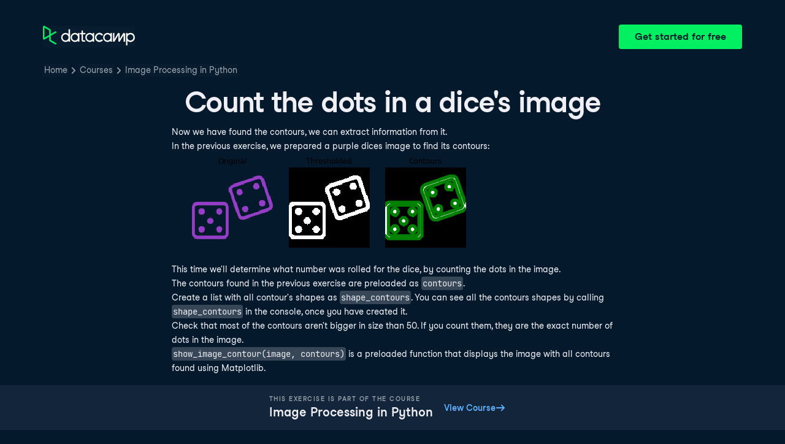

--- FILE ---
content_type: text/html; charset=utf-8
request_url: https://campus.datacamp.com/courses/image-processing-in-python/image-restoration-noise-segmentation-and-contours?ex=14
body_size: 27058
content:
<!DOCTYPE html><html lang="en"><head><meta charSet="utf-8"/><meta name="viewport" content="width=device-width"/><title>Count the dots in a dice&#x27;s image | Python</title><meta content="Here is an example of Count the dots in a dice&#x27;s image: Now we have found the contours, we can extract information from it" name="description"/><link href="https://campus.datacamp.com/courses/image-processing-in-python/image-restoration-noise-segmentation-and-contours?ex=14" rel="canonical"/><link href="https://campus.datacamp.com/courses/image-processing-in-python/image-restoration-noise-segmentation-and-contours?ex=14" hrefLang="x-default" rel="alternate"/><link href="https://campus.datacamp.com/courses/image-processing-in-python/image-restoration-noise-segmentation-and-contours?ex=14" hrefLang="en" rel="alternate"/><link href="https://campus.datacamp.com/es/courses/image-processing-in-python/image-restoration-noise-segmentation-and-contours?ex=14" hrefLang="es" rel="alternate"/><link href="https://campus.datacamp.com/pt/courses/image-processing-in-python/image-restoration-noise-segmentation-and-contours?ex=14" hrefLang="pt" rel="alternate"/><link href="https://campus.datacamp.com/fr/courses/image-processing-in-python/image-restoration-noise-segmentation-and-contours?ex=14" hrefLang="fr" rel="alternate"/><script type="application/ld+json">{&quot;@context&quot;:&quot;https://schema.org&quot;,&quot;@type&quot;:&quot;BreadcrumbList&quot;,&quot;itemListElement&quot;:[{&quot;@type&quot;:&quot;ListItem&quot;,&quot;item&quot;:&quot;https://www.datacamp.com&quot;,&quot;name&quot;:&quot;Home&quot;,&quot;position&quot;:1},{&quot;@type&quot;:&quot;ListItem&quot;,&quot;item&quot;:&quot;https://www.datacamp.com/courses-all&quot;,&quot;name&quot;:&quot;Courses&quot;,&quot;position&quot;:2},{&quot;@type&quot;:&quot;ListItem&quot;,&quot;item&quot;:&quot;https://www.datacamp.com/courses/image-processing-in-python&quot;,&quot;name&quot;:&quot;Image Processing in Python&quot;,&quot;position&quot;:3}]}</script><meta name="next-head-count" content="11"/><link as="font" crossorigin="anonymous" href="https://dcmfe.datacamp.com/assets/fonts/StudioFeixenSansRegular-english-v2.woff2" rel="preload" type="font/woff2"/><link as="font" crossorigin="anonymous" href="https://dcmfe.datacamp.com/assets/fonts/StudioFeixenSans-Semibold-english.woff2" rel="preload" type="font/woff2"/><link href="https://dcmfe.datacamp.com/assets/favicon.ico" rel="icon"/><link rel="preload" href="/_next/static/css/7e8383ad2d51100c.css" as="style"/><link rel="stylesheet" href="/_next/static/css/7e8383ad2d51100c.css" data-n-g=""/><noscript data-n-css=""></noscript><script defer="" nomodule="" src="/_next/static/chunks/polyfills-42372ed130431b0a.js"></script><script src="/_next/static/chunks/webpack-5b9eae0eeb3a0c20.js" defer=""></script><script src="/_next/static/chunks/framework-e952fed463eb8e34.js" defer=""></script><script src="/_next/static/chunks/main-e669db4d864b96ff.js" defer=""></script><script src="/_next/static/chunks/pages/_app-a2d7b8297e5d31e9.js" defer=""></script><script src="/_next/static/chunks/5c0b189e-cee1fb1231bc8d86.js" defer=""></script><script src="/_next/static/chunks/883-e81ea3c084b8cb9e.js" defer=""></script><script src="/_next/static/chunks/827-5265c1ad0c5de802.js" defer=""></script><script src="/_next/static/chunks/416-e05cd4117ae81703.js" defer=""></script><script src="/_next/static/chunks/pages/courses/%5BcourseSlug%5D/%5BchapterSlug%5D-d2952d2efbc7d0b0.js" defer=""></script><script src="/_next/static/jrVl8pMtjoiUuVfGgDKPC/_buildManifest.js" defer=""></script><script src="/_next/static/jrVl8pMtjoiUuVfGgDKPC/_ssgManifest.js" defer=""></script></head><style data-emotion="css 8wqjsy">.css-8wqjsy{background-color:#05192D;margin:0;}</style><body class="css-8wqjsy"><div id="__next"><header><style data-emotion="css 1x0omrw">.css-1x0omrw{-webkit-print-color-scheme:dark;color-scheme:dark;--wf-bg--active:rgba(255, 255, 255, 0.1);--wf-bg--contrast:#213147;--wf-bg--contrast-inverse:#FFFFFF;--wf-bg--focus:rgba(255, 255, 255, 0.06);--wf-bg--hover:rgba(255, 255, 255, 0.06);--wf-bg--hover-strong:rgba(255, 255, 255, 0.2);--wf-bg--hover-strong-inverse:rgba(48, 57, 105, 0.1);--wf-bg--main:#05192D;--wf-bg--overlay:rgba(5, 25, 45, 0.7);--wf-bg--secondary:#13253A;--wf-bg--tertiary:#000820;--wf-bg--transparent:rgba(255, 255, 255, 0.2);--wf-bg--transparent-inverse:rgba(48, 57, 105, 0.1);--wf-blue--darker:#257DFE;--wf-blue--lighter:#72E5FE;--wf-blue--main:#5EB1FF;--wf-blue--text:#5EB1FF;--wf-blue--text-on-color:#05192D;--wf-blue--transparent:rgba(37, 125, 254, 0.15);--wf-border-color--focus-outline:#257DFE;--wf-border-color--interactive:rgba(255, 255, 255, 0.6);--wf-border-color--main:rgba(255, 255, 255, 0.15);--wf-border-color--strong:rgba(255, 255, 255, 0.3);--wf-box-shadow--medium:0px 3px 10px -1px rgba(0, 8, 32, 0.8);--wf-box-shadow--thick:0px 5px 15px -1px rgba(0, 8, 32, 0.8);--wf-box-shadow--thin:0px 0px 3px 0px rgba(0, 8, 32, 0.8);--wf-box-shadow--xthick:0px 8px 20px -4px rgba(0, 8, 32, 0.8);--wf-brand--darker:#00C74E;--wf-brand--lighter:#65FF8F;--wf-brand--main:#03EF62;--wf-brand--text:#FFFFFF;--wf-brand--text-on-color:#05192D;--wf-brand--text-subtle:rgba(255, 255, 255, 0.6);--wf-error--darker:#BE2705;--wf-error--lighter:#FF6752;--wf-error--main:#DD3400;--wf-error--text:#FF6752;--wf-error--text-on-color:#FFFFFF;--wf-error--transparent:rgba(255, 73, 48, 0.2);--wf-green--darker:#00C74E;--wf-green--lighter:#65FF8F;--wf-green--main:#03EF62;--wf-green--text:#03EF62;--wf-green--text-on-color:#05192D;--wf-green--transparent:rgba(101, 255, 143, 0.2);--wf-grey--darker:#E1E1E8;--wf-grey--lighter:#EFEFF5;--wf-grey--main:#E8E8EE;--wf-grey--subtler:#F7F7FC;--wf-grey--text:#F7F7FC;--wf-grey--text-on-color:#05192D;--wf-grey--transparent:rgba(255, 255, 255, 0.1);--wf-info--darker:#257DFE;--wf-info--lighter:#72E5FE;--wf-info--main:#5EB1FF;--wf-info--text:#5EB1FF;--wf-info--text-on-color:#05192D;--wf-info--transparent:rgba(94, 177, 225, 0.2);--wf-navy--darker:#000820;--wf-navy--lighter:#13253A;--wf-navy--main:#05192D;--wf-navy--subtler:#213147;--wf-navy--text:#213147;--wf-navy--text-on-color:#FFFFFF;--wf-navy--transparent:rgba(5, 25, 45, 0.1);--wf-orange--darker:#D87300;--wf-orange--lighter:#FFBC4B;--wf-orange--main:#FF931E;--wf-orange--text:#FF931E;--wf-orange--text-on-color:#05192D;--wf-orange--transparent:rgba(255, 147, 30, 0.2);--wf-pink--darker:#DC4D8B;--wf-pink--lighter:#FF95CF;--wf-pink--main:#FF80B4;--wf-pink--text:#FF80B4;--wf-pink--text-on-color:#05192D;--wf-pink--transparent:rgba(220, 77, 139, 0.2);--wf-purple--darker:#5646A5;--wf-purple--lighter:#B08EFF;--wf-purple--main:#7933FF;--wf-purple--text:#B08EFF;--wf-purple--text-on-color:#FFFFFF;--wf-purple--transparent:rgba(121, 51, 255, 0.18);--wf-red--darker:#BE2705;--wf-red--lighter:#FF6752;--wf-red--main:#DD3400;--wf-red--text:#FF6752;--wf-red--text-on-color:#FFFFFF;--wf-red--transparent:rgba(190, 39, 5, 0.16);--wf-success--darker:#00C74E;--wf-success--lighter:#65FF8F;--wf-success--main:#03EF62;--wf-success--text:#03EF62;--wf-success--text-on-color:#05192D;--wf-success--transparent:rgba(3, 239, 98, 0.2);--wf-text--inverse:#05192D;--wf-text--inverse-subtle:#5D6A77;--wf-text--link:#5EB1FF;--wf-text--main:#EFEFF5;--wf-text--secondary:#E1E1E8;--wf-text--subtle:#9BA3AB;--wf-transparent-grey--darker:rgba(255, 255, 255, 0.3);--wf-transparent-grey--lighter:rgba(255, 255, 255, 0.15);--wf-transparent-grey--main:rgba(255, 255, 255, 0.2);--wf-transparent-grey--subtler:rgba(255, 255, 255, 0.1);--wf-transparent-grey--text:#E1E1E8;--wf-transparent-grey--text-on-color:#FFFFFF;--wf-upgrade--darker:#5646A5;--wf-upgrade--lighter:#B08EFF;--wf-upgrade--main:#7933FF;--wf-upgrade--text:#B08EFF;--wf-upgrade--text-on-color:#FFFFFF;--wf-upgrade--transparent:rgba(121, 51, 255, 0.2);--wf-warning--darker:#D87300;--wf-warning--lighter:#FFBC4B;--wf-warning--main:#FF931E;--wf-warning--text:#FF931E;--wf-warning--text-on-color:#05192D;--wf-warning--transparent:rgba(255, 188, 75, 0.2);--wf-white--main:#FFFFFF;--wf-white--text:#FFFFFF;--wf-white--text-on-color:#05192D;--wf-white--transparent:rgba(255, 255, 255, 0.2);--wf-yellow--darker:#CFA600;--wf-yellow--lighter:#FFEC3C;--wf-yellow--main:#FCCE0D;--wf-yellow--text:#FCCE0D;--wf-yellow--text-on-color:#05192D;--wf-yellow--transparent:rgba(252, 206, 13, 0.18);-webkit-align-items:center;-webkit-box-align:center;-ms-flex-align:center;align-items:center;-webkit-box-flex-wrap:nowrap;-webkit-flex-wrap:nowrap;-ms-flex-wrap:nowrap;flex-wrap:nowrap;left:16px;position:absolute;right:16px;top:16px;}@media screen and (min-width: 820px){.css-1x0omrw{left:70px;right:70px;top:40px;}}</style><div class="header css-1x0omrw"><style data-emotion="css 15jescj">.css-15jescj{-webkit-align-items:center;-webkit-box-align:center;-ms-flex-align:center;align-items:center;display:-webkit-box;display:-webkit-flex;display:-ms-flexbox;display:flex;-webkit-box-flex-wrap:nowrap;-webkit-flex-wrap:nowrap;-ms-flex-wrap:nowrap;flex-wrap:nowrap;-webkit-box-pack:justify;-webkit-justify-content:space-between;justify-content:space-between;}</style><div class="css-15jescj"><style data-emotion="css t3io8q">.css-t3io8q{-webkit-align-items:baseline;-webkit-box-align:baseline;-ms-flex-align:baseline;align-items:baseline;background-color:rgba(255, 255, 255, 0.01);border-radius:4px;-webkit-box-decoration-break:clone;box-decoration-break:clone;color:var(--wf-text--link, #0065D1);display:-webkit-inline-box;display:-webkit-inline-flex;display:-ms-inline-flexbox;display:inline-flex;font-family:Studio-Feixen-Sans,Arial,sans-serif;font-size:inherit;font-weight:800;line-height:inherit;outline:0;-webkit-text-decoration:underline;text-decoration:underline;text-decoration-color:transparent;text-decoration-thickness:1.25px;-webkit-transition:box-shadow 125ms ease-out,background-color 125ms ease-out,text-decoration-color 125ms ease-out;transition:box-shadow 125ms ease-out,background-color 125ms ease-out,text-decoration-color 125ms ease-out;}.css-t3io8q:hover{background-color:var(--wf-bg--hover, rgba(48, 57, 105, 0.06));}.css-t3io8q:hover{box-shadow:0 0 0 2px var(--wf-bg--hover, rgba(48, 57, 105, 0.06));text-decoration-color:var(--wf-text--link, #0065D1);}</style><a data-waffles-component="link" data-trackid="campus-landing-pages-header-logo" href="https://www.datacamp.com" class="css-t3io8q"><span class="css-0"><style data-emotion="css 1nbic85">.css-1nbic85{width:150px;}</style><style data-emotion="css gkp052">.css-gkp052{width:150px;}</style><svg data-waffles-component="brand" viewBox="0 0 173 36" xml:space="preserve" xmlns="http://www.w3.org/2000/svg" class="css-gkp052"><path clip-rule="evenodd" d="M42.56 27.099a5.694 5.694 0 1 1 0-11.387 5.694 5.694 0 0 1 0 11.387zm5.704-20.622v8.853a8.335 8.335 0 1 0 0 12.149v1.835h2.632V6.477h-2.632zm73.28 20.622a5.694 5.694 0 1 1 0-11.387 5.694 5.694 0 0 1 0 11.387zm8.333-5.694v-8.246h-2.631v2.171a8.334 8.334 0 0 0-11.66.243 8.333 8.333 0 0 0 0 11.663 8.334 8.334 0 0 0 11.66.243v1.835h2.632v-7.909h-.001zm20.987-7.634a1.294 1.294 0 0 1 1.109-.622h.507c1.075 0 1.947.872 1.947 1.947v14.218h-2.686V17.269c-1.239 2-5.674 9.25-7.003 11.424a1.299 1.299 0 0 1-1.108.621h-.548a1.298 1.298 0 0 1-1.298-1.298V17.238a1886.566 1886.566 0 0 0-7.31 11.954l-.074.122h-2.574v-16.16h2.684v.034l-.062 11.147 6.438-10.56a1.3 1.3 0 0 1 1.109-.622h.511c1.073 0 1.944.869 1.947 1.942 0 2.971.014 8.382.014 9.17l6.397-10.494zm-37.92 12.541a8.33 8.33 0 1 1-9.05-12.906 8.332 8.332 0 0 1 9.26 3.403l-2.524 1.312a5.533 5.533 0 1 0-.379 6.879l2.693 1.312zm51.542.8a5.694 5.694 0 0 1-5.68-5.352v-.682a5.695 5.695 0 1 1 5.684 6.035l-.004-.001zm.004-14.026a8.3 8.3 0 0 0-5.684 2.24v-2.168h-2.632V35.91h2.632v-8.4a8.331 8.331 0 0 0 10.017 1.025 8.331 8.331 0 0 0-4.333-15.45v.001zM75.277 15.68v9.938c0 .589.478 1.067 1.067 1.067h3.064v2.629h-3.062a3.7 3.7 0 0 1-3.696-3.696l-.01-9.938h-2.838v-2.56h2.838V8.702h2.635v4.427h4.672v2.55h-4.67v.001zm12.757 11.418a5.694 5.694 0 1 1 0-11.389 5.694 5.694 0 0 1 0 11.389zm5.702-13.941v2.173a8.335 8.335 0 1 0 0 12.149v1.835h2.632v-16.16l-2.632.003zM60.285 27.099a5.694 5.694 0 1 1 0-11.387 5.694 5.694 0 0 1 0 11.387zm5.702-13.941v2.171a8.335 8.335 0 1 0 0 12.149v1.835h2.63v-16.16l-2.63.005z" fill="var(--wf-brand--text, #05192D)" fill-rule="evenodd"></path><path clip-rule="evenodd" d="M11.699 8.514v8.333L2.858 21.89V3.44l8.841 5.074zm2.861 17.507v-7.51l11.84-6.757-2.88-1.65-8.96 5.112V7.68a1.442 1.442 0 0 0-.718-1.242L3.056.256C3.027.238 2.998.224 2.97.21A2.064 2.064 0 0 0 0 2.07v21.184a2.067 2.067 0 0 0 2.971 1.865l.082-.042 8.64-4.933v6.72c.002.513.277.987.722 1.243L23.502 34.4l2.88-1.651-11.822-6.728z" fill="var(--wf-brand--main, #03EF62)" fill-rule="evenodd"></path></svg></span></a><style data-emotion="css 1fzkik5">.css-1fzkik5{height:36px;}</style><style data-emotion="css 1fvjunl">.css-1fvjunl{-webkit-align-items:center;-webkit-box-align:center;-ms-flex-align:center;align-items:center;border-color:transparent;border-radius:4px;border-style:solid;border-width:2px;cursor:pointer;display:-webkit-inline-box;display:-webkit-inline-flex;display:-ms-inline-flexbox;display:inline-flex;-webkit-flex-direction:column;-ms-flex-direction:column;flex-direction:column;-webkit-flex-shrink:0;-ms-flex-negative:0;flex-shrink:0;font-family:Studio-Feixen-Sans,Arial,sans-serif;font-weight:800;-webkit-box-pack:center;-ms-flex-pack:center;-webkit-justify-content:center;justify-content:center;line-height:1;margin:0;outline:0;padding:0;position:relative;-webkit-text-decoration:none;text-decoration:none;-webkit-transition:background-color 125ms ease-out;transition:background-color 125ms ease-out;-webkit-user-select:none;-moz-user-select:none;-ms-user-select:none;user-select:none;vertical-align:middle;z-index:0;background-color:var(--wf-brand--main, #03EF62);color:var(--wf-brand--text-on-color, #05192D);font-size:16px;height:48px;min-width:48px;width:auto;padding-left:24px;padding-right:24px;height:36px;}.css-1fvjunl::before{border-radius:2px;content:"";display:block;height:100%;inset:0;position:absolute;width:100%;z-index:0;}.css-1fvjunl:active{background-color:var(--wf-brand--main, #03EF62);}.css-1fvjunl:disabled{cursor:default;opacity:0.4;pointer-events:none;}.css-1fvjunl:hover{border-color:var(--wf-bg--hover-strong, rgba(48, 57, 105, 0.1));}.css-1fvjunl:hover::before{background-color:var(--wf-bg--hover-strong, rgba(48, 57, 105, 0.1));}.css-1fvjunl >*{z-index:1;}</style><a data-waffles-component="button" data-trackid="campus-landing-pages-header-cta" href="https://www.datacamp.com/users/sign_up" class="css-1fvjunl"><style data-emotion="css 61bni1">.css-61bni1{-webkit-align-items:center;-webkit-box-align:center;-ms-flex-align:center;align-items:center;display:-webkit-box;display:-webkit-flex;display:-ms-flexbox;display:flex;height:100%;gap:8px;}</style><span class="css-61bni1"><style data-emotion="css 1t4r8am">@media screen and (min-width: 480px){.css-1t4r8am{display:none;}}</style><span class="css-1t4r8am">Get started</span><style data-emotion="css ewhlv1">.css-ewhlv1{display:none;}@media screen and (min-width: 480px){.css-ewhlv1{display:inline;}}</style><span class="css-ewhlv1">Get started for free</span></span></a></div><style data-emotion="css 19n8dai">.css-19n8dai{padding-top:24px;}</style><div class="css-19n8dai"><style data-emotion="css 1uawkex">.css-1uawkex{display:-webkit-box;display:-webkit-flex;display:-ms-flexbox;display:flex;-webkit-flex-direction:row;-ms-flex-direction:row;flex-direction:row;overflow:hidden;width:100%;}</style><nav data-waffles-component="breadcrumbs" class="css-1uawkex"><style data-emotion="css 1wycpmt">.css-1wycpmt{color:var(--wf-text--subtle, #5D6A77);display:-webkit-box;display:-webkit-flex;display:-ms-flexbox;display:flex;font-family:Studio-Feixen-Sans,Arial,sans-serif;font-size:14px;list-style:none;margin:0;max-width:inherit;overflow:hidden;padding:0;text-overflow:ellipsis;}</style><ol class="css-1wycpmt"><style data-emotion="css 1caraig">.css-1caraig{-webkit-align-items:center;-webkit-box-align:center;-ms-flex-align:center;align-items:center;border-radius:4px;display:-webkit-inline-box;display:-webkit-inline-flex;display:-ms-inline-flexbox;display:inline-flex;-webkit-flex-direction:row;-ms-flex-direction:row;flex-direction:row;gap:8px;}.css-1caraig:last-of-type>svg{display:none;}.css-1caraig:not(:first-of-type, :last-of-type, :has([aria-haspopup="menu"])),.css-1caraig:has([aria-haspopup="menu"])~:last-of-type{min-width:24px;overflow:hidden;text-overflow:ellipsis;white-space:nowrap;}</style><li data-testid="breadcrumb-item" title="Home" class="css-1caraig"><style data-emotion="css r7x9pg">.css-r7x9pg{-webkit-align-items:baseline;-webkit-box-align:baseline;-ms-flex-align:baseline;align-items:baseline;background-color:rgba(255, 255, 255, 0.01);border-radius:4px;-webkit-box-decoration-break:clone;box-decoration-break:clone;color:var(--wf-text--link, #0065D1);display:-webkit-inline-box;display:-webkit-inline-flex;display:-ms-inline-flexbox;display:inline-flex;font-family:Studio-Feixen-Sans,Arial,sans-serif;font-size:inherit;font-weight:800;line-height:inherit;outline:0;-webkit-text-decoration:underline;text-decoration:underline;text-decoration-color:transparent;text-decoration-thickness:1.25px;-webkit-transition:box-shadow 125ms ease-out,background-color 125ms ease-out,text-decoration-color 125ms ease-out;transition:box-shadow 125ms ease-out,background-color 125ms ease-out,text-decoration-color 125ms ease-out;color:var(--wf-text--subtle, #5D6A77);font-weight:400;line-height:1.5;overflow:hidden;padding:0 2px;-webkit-text-decoration:none;text-decoration:none;text-overflow:ellipsis;vertical-align:baseline;white-space:nowrap;width:inherit;}.css-r7x9pg:hover{background-color:var(--wf-bg--hover, rgba(48, 57, 105, 0.06));}.css-r7x9pg:hover{background-color:var(--wf-bg--hover, rgba(48, 57, 105, 0.06));box-shadow:0 0 0 2px var(--wf-bg--hover, rgba(48, 57, 105, 0.06));cursor:pointer;-webkit-text-decoration:underline;text-decoration:underline;}</style><a data-trackid="campus-landing-pages-breadcrumb-home" href="https://www.datacamp.com" class="css-r7x9pg">Home</a><style data-emotion="css 6su6fj">.css-6su6fj{-webkit-flex-shrink:0;-ms-flex-negative:0;flex-shrink:0;}</style><style data-emotion="css mgbrfe">.css-mgbrfe{-webkit-flex-shrink:0;-ms-flex-negative:0;flex-shrink:0;-webkit-flex-shrink:0;-ms-flex-negative:0;flex-shrink:0;}</style><svg aria-hidden="true" data-waffles-component="icon" height="16" width="16" viewBox="0 0 18 18" class="css-mgbrfe"><path fill="currentColor" d="m12.155 9.756-4.947 4.95a1 1 0 1 1-1.415-1.415l4.291-4.294-4.279-4.293a.998.998 0 0 1 .003-1.413 1.001 1.001 0 0 1 1.415.003l4.986 5.002a.998.998 0 0 1-.054 1.46Z"></path></svg></li><li data-testid="breadcrumb-item" title="Courses" class="css-1caraig"><a data-trackid="campus-landing-pages-breadcrumb-courses" href="https://www.datacamp.com/courses-all" class="css-r7x9pg">Courses</a><svg aria-hidden="true" data-waffles-component="icon" height="16" width="16" viewBox="0 0 18 18" class="css-mgbrfe"><path fill="currentColor" d="m12.155 9.756-4.947 4.95a1 1 0 1 1-1.415-1.415l4.291-4.294-4.279-4.293a.998.998 0 0 1 .003-1.413 1.001 1.001 0 0 1 1.415.003l4.986 5.002a.998.998 0 0 1-.054 1.46Z"></path></svg></li><li data-testid="breadcrumb-item" title="Image Processing in Python" class="css-1caraig"><a data-trackid="campus-landing-pages-breadcrumb-courses-image-processing-in-python" href="https://www.datacamp.com/courses/image-processing-in-python" class="css-r7x9pg">Image Processing in Python</a><svg aria-hidden="true" data-waffles-component="icon" height="16" width="16" viewBox="0 0 18 18" class="css-mgbrfe"><path fill="currentColor" d="m12.155 9.756-4.947 4.95a1 1 0 1 1-1.415-1.415l4.291-4.294-4.279-4.293a.998.998 0 0 1 .003-1.413 1.001 1.001 0 0 1 1.415.003l4.986 5.002a.998.998 0 0 1-.054 1.46Z"></path></svg></li></ol></nav></div></div></header><style data-emotion="css 14nkfzi">.css-14nkfzi{-webkit-print-color-scheme:dark;color-scheme:dark;--wf-bg--active:rgba(255, 255, 255, 0.1);--wf-bg--contrast:#213147;--wf-bg--contrast-inverse:#FFFFFF;--wf-bg--focus:rgba(255, 255, 255, 0.06);--wf-bg--hover:rgba(255, 255, 255, 0.06);--wf-bg--hover-strong:rgba(255, 255, 255, 0.2);--wf-bg--hover-strong-inverse:rgba(48, 57, 105, 0.1);--wf-bg--main:#05192D;--wf-bg--overlay:rgba(5, 25, 45, 0.7);--wf-bg--secondary:#13253A;--wf-bg--tertiary:#000820;--wf-bg--transparent:rgba(255, 255, 255, 0.2);--wf-bg--transparent-inverse:rgba(48, 57, 105, 0.1);--wf-blue--darker:#257DFE;--wf-blue--lighter:#72E5FE;--wf-blue--main:#5EB1FF;--wf-blue--text:#5EB1FF;--wf-blue--text-on-color:#05192D;--wf-blue--transparent:rgba(37, 125, 254, 0.15);--wf-border-color--focus-outline:#257DFE;--wf-border-color--interactive:rgba(255, 255, 255, 0.6);--wf-border-color--main:rgba(255, 255, 255, 0.15);--wf-border-color--strong:rgba(255, 255, 255, 0.3);--wf-box-shadow--medium:0px 3px 10px -1px rgba(0, 8, 32, 0.8);--wf-box-shadow--thick:0px 5px 15px -1px rgba(0, 8, 32, 0.8);--wf-box-shadow--thin:0px 0px 3px 0px rgba(0, 8, 32, 0.8);--wf-box-shadow--xthick:0px 8px 20px -4px rgba(0, 8, 32, 0.8);--wf-brand--darker:#00C74E;--wf-brand--lighter:#65FF8F;--wf-brand--main:#03EF62;--wf-brand--text:#FFFFFF;--wf-brand--text-on-color:#05192D;--wf-brand--text-subtle:rgba(255, 255, 255, 0.6);--wf-error--darker:#BE2705;--wf-error--lighter:#FF6752;--wf-error--main:#DD3400;--wf-error--text:#FF6752;--wf-error--text-on-color:#FFFFFF;--wf-error--transparent:rgba(255, 73, 48, 0.2);--wf-green--darker:#00C74E;--wf-green--lighter:#65FF8F;--wf-green--main:#03EF62;--wf-green--text:#03EF62;--wf-green--text-on-color:#05192D;--wf-green--transparent:rgba(101, 255, 143, 0.2);--wf-grey--darker:#E1E1E8;--wf-grey--lighter:#EFEFF5;--wf-grey--main:#E8E8EE;--wf-grey--subtler:#F7F7FC;--wf-grey--text:#F7F7FC;--wf-grey--text-on-color:#05192D;--wf-grey--transparent:rgba(255, 255, 255, 0.1);--wf-info--darker:#257DFE;--wf-info--lighter:#72E5FE;--wf-info--main:#5EB1FF;--wf-info--text:#5EB1FF;--wf-info--text-on-color:#05192D;--wf-info--transparent:rgba(94, 177, 225, 0.2);--wf-navy--darker:#000820;--wf-navy--lighter:#13253A;--wf-navy--main:#05192D;--wf-navy--subtler:#213147;--wf-navy--text:#213147;--wf-navy--text-on-color:#FFFFFF;--wf-navy--transparent:rgba(5, 25, 45, 0.1);--wf-orange--darker:#D87300;--wf-orange--lighter:#FFBC4B;--wf-orange--main:#FF931E;--wf-orange--text:#FF931E;--wf-orange--text-on-color:#05192D;--wf-orange--transparent:rgba(255, 147, 30, 0.2);--wf-pink--darker:#DC4D8B;--wf-pink--lighter:#FF95CF;--wf-pink--main:#FF80B4;--wf-pink--text:#FF80B4;--wf-pink--text-on-color:#05192D;--wf-pink--transparent:rgba(220, 77, 139, 0.2);--wf-purple--darker:#5646A5;--wf-purple--lighter:#B08EFF;--wf-purple--main:#7933FF;--wf-purple--text:#B08EFF;--wf-purple--text-on-color:#FFFFFF;--wf-purple--transparent:rgba(121, 51, 255, 0.18);--wf-red--darker:#BE2705;--wf-red--lighter:#FF6752;--wf-red--main:#DD3400;--wf-red--text:#FF6752;--wf-red--text-on-color:#FFFFFF;--wf-red--transparent:rgba(190, 39, 5, 0.16);--wf-success--darker:#00C74E;--wf-success--lighter:#65FF8F;--wf-success--main:#03EF62;--wf-success--text:#03EF62;--wf-success--text-on-color:#05192D;--wf-success--transparent:rgba(3, 239, 98, 0.2);--wf-text--inverse:#05192D;--wf-text--inverse-subtle:#5D6A77;--wf-text--link:#5EB1FF;--wf-text--main:#EFEFF5;--wf-text--secondary:#E1E1E8;--wf-text--subtle:#9BA3AB;--wf-transparent-grey--darker:rgba(255, 255, 255, 0.3);--wf-transparent-grey--lighter:rgba(255, 255, 255, 0.15);--wf-transparent-grey--main:rgba(255, 255, 255, 0.2);--wf-transparent-grey--subtler:rgba(255, 255, 255, 0.1);--wf-transparent-grey--text:#E1E1E8;--wf-transparent-grey--text-on-color:#FFFFFF;--wf-upgrade--darker:#5646A5;--wf-upgrade--lighter:#B08EFF;--wf-upgrade--main:#7933FF;--wf-upgrade--text:#B08EFF;--wf-upgrade--text-on-color:#FFFFFF;--wf-upgrade--transparent:rgba(121, 51, 255, 0.2);--wf-warning--darker:#D87300;--wf-warning--lighter:#FFBC4B;--wf-warning--main:#FF931E;--wf-warning--text:#FF931E;--wf-warning--text-on-color:#05192D;--wf-warning--transparent:rgba(255, 188, 75, 0.2);--wf-white--main:#FFFFFF;--wf-white--text:#FFFFFF;--wf-white--text-on-color:#05192D;--wf-white--transparent:rgba(255, 255, 255, 0.2);--wf-yellow--darker:#CFA600;--wf-yellow--lighter:#FFEC3C;--wf-yellow--main:#FCCE0D;--wf-yellow--text:#FCCE0D;--wf-yellow--text-on-color:#05192D;--wf-yellow--transparent:rgba(252, 206, 13, 0.18);-webkit-align-items:center;-webkit-box-align:center;-ms-flex-align:center;align-items:center;background-color:#05192D;display:-webkit-box;display:-webkit-flex;display:-ms-flexbox;display:flex;-webkit-flex-direction:column;-ms-flex-direction:column;flex-direction:column;margin:0;padding-top:120px;}</style><main class="css-14nkfzi"><style data-emotion="css hpagge">.css-hpagge{-webkit-align-items:center;-webkit-box-align:center;-ms-flex-align:center;align-items:center;box-sizing:border-box;display:-webkit-box;display:-webkit-flex;display:-ms-flexbox;display:flex;-webkit-flex-direction:column;-ms-flex-direction:column;flex-direction:column;max-width:820px;padding:16px 8px;width:100%;}</style><div class="css-hpagge"><style data-emotion="css xi606m">.css-xi606m{text-align:center;}</style><style data-emotion="css 18dy91z">.css-18dy91z{font-size:var(--wf-display--xlarge, 48px);letter-spacing:-1.75px;text-align:center;}</style><style data-emotion="css w2jrw3">.css-w2jrw3{font-weight:800;line-height:1.25;margin-bottom:8px;font-size:18px;font-size:var(--wf-display--xlarge, 48px);letter-spacing:-1.75px;text-align:center;}</style><style data-emotion="css xqkllc">.css-xqkllc{color:var(--wf-text--main, #05192D);font-family:Studio-Feixen-Sans,Arial,sans-serif;font-weight:400;line-height:1.5;margin:0;padding:0;font-size:14px;font-weight:800;line-height:1.25;margin-bottom:8px;font-size:18px;font-size:var(--wf-display--xlarge, 48px);letter-spacing:-1.75px;text-align:center;}</style><h1 data-waffles-component="display" class="css-xqkllc">Count the dots in a dice&#x27;s image</h1><style data-emotion="css 1dq0w1w">.css-1dq0w1w{color:#EFEFF5;font-family:Studio-Feixen-Sans,Arial,sans-serif;font-size:14px;line-height:1.7;max-width:720px;text-align:left;}.css-1dq0w1w code{background-color:rgba(255, 255, 255, 0.2);border-radius:4px;font-family:JetBrainsMonoNL,Menlo,Monaco,'Courier New',monospace;padding:2px;}.css-1dq0w1w img{max-width:100%;}.css-1dq0w1w li:not(:last-child){margin-bottom:8px;}.css-1dq0w1w pre code{display:block;overflow-x:auto;padding:14px;}.css-1dq0w1w ul{margin:0;}</style><div class="css-1dq0w1w"><p>Now we have found the contours, we can extract information from it.</p>
<p>In the previous exercise, we prepared a purple dices image to find its contours:</p>
<p><img src="https://assets.datacamp.com/production/repositories/4470/datasets/df705f14053818899a6f483c8e53fb3d9035a118/steps_contours.png" alt="3 images showing the steps to find contours"></p>
<p>This time we'll determine what number was rolled for the dice, by counting the dots in the image.</p>
<p>The contours found in the previous exercise are preloaded as <code>contours</code>.</p>
<p>Create a list with all contour's shapes as <code>shape_contours</code>. You can see all the contours shapes by calling <code>shape_contours</code> in the console, once you have created it.</p>
<p>Check that most of the contours aren't bigger in size than 50. If you count them, they are the exact number of dots in the image.</p>
<p><code>show_image_contour(image, contours)</code> is a preloaded function that displays the image with all contours found using Matplotlib.</p></div></div><style data-emotion="css lxza15">.css-lxza15{-webkit-align-items:center;-webkit-box-align:center;-ms-flex-align:center;align-items:center;display:-webkit-box;display:-webkit-flex;display:-ms-flexbox;display:flex;gap:16px;width:100%;}</style><div class="css-lxza15"><style data-emotion="css dn84u7">.css-dn84u7{-webkit-align-items:center;-webkit-box-align:center;-ms-flex-align:center;align-items:center;background-color:#13253A;box-sizing:border-box;display:-webkit-box;display:-webkit-flex;display:-ms-flexbox;display:flex;-webkit-flex-direction:column;-ms-flex-direction:column;flex-direction:column;height:-webkit-max-content;height:-moz-max-content;height:max-content;-webkit-box-pack:center;-ms-flex-pack:center;-webkit-justify-content:center;justify-content:center;padding:16px;text-align:center;width:100%;}@media screen and (min-width: 480px){.css-dn84u7{-webkit-flex-direction:row;-ms-flex-direction:row;flex-direction:row;gap:64px;text-align:left;}}</style><div class="css-dn84u7"><div><style data-emotion="css neg049">.css-neg049{color:#9BA3AB;padding-bottom:4px;}</style><style data-emotion="css 1hagvo7">.css-1hagvo7{font-weight:800;letter-spacing:1.5px;line-height:1.25;text-transform:uppercase;color:var(--wf-text--main, #05192D);font-size:10px;color:#9BA3AB;padding-bottom:4px;}</style><style data-emotion="css o1u8bo">.css-o1u8bo{color:var(--wf-text--main, #05192D);font-family:Studio-Feixen-Sans,Arial,sans-serif;font-weight:400;line-height:1.5;margin:0;padding:0;font-size:14px;font-weight:800;letter-spacing:1.5px;line-height:1.25;text-transform:uppercase;color:var(--wf-text--main, #05192D);font-size:10px;color:#9BA3AB;padding-bottom:4px;}</style><p data-waffles-component="chapeau" class="css-o1u8bo">This exercise is part of the course</p> <style data-emotion="css 1uk1gs8">.css-1uk1gs8{margin:0;}</style><style data-emotion="css 1whrvpd">.css-1whrvpd{font-weight:800;line-height:1.25;margin-bottom:8px;font-size:20px;margin:0;}</style><style data-emotion="css 1v7sr0c">.css-1v7sr0c{color:var(--wf-text--main, #05192D);font-family:Studio-Feixen-Sans,Arial,sans-serif;font-weight:400;line-height:1.5;margin:0;padding:0;font-size:14px;font-weight:800;line-height:1.25;margin-bottom:8px;font-size:20px;margin:0;}</style><h2 data-waffles-component="heading" class="css-1v7sr0c">Image Processing in Python</h2></div><style data-emotion="css 8pksci">.css-8pksci{-webkit-align-items:center;-webkit-box-align:center;-ms-flex-align:center;align-items:center;border-color:transparent;border-radius:4px;border-style:solid;border-width:2px;cursor:pointer;display:-webkit-inline-box;display:-webkit-inline-flex;display:-ms-inline-flexbox;display:inline-flex;-webkit-flex-direction:column;-ms-flex-direction:column;flex-direction:column;-webkit-flex-shrink:0;-ms-flex-negative:0;flex-shrink:0;font-family:Studio-Feixen-Sans,Arial,sans-serif;font-weight:800;-webkit-box-pack:center;-ms-flex-pack:center;-webkit-justify-content:center;justify-content:center;line-height:1;margin:0;outline:0;padding:0;position:relative;-webkit-text-decoration:none;text-decoration:none;-webkit-transition:background-color 125ms ease-out;transition:background-color 125ms ease-out;-webkit-user-select:none;-moz-user-select:none;-ms-user-select:none;user-select:none;vertical-align:middle;z-index:0;background-color:transparent;color:var(--wf-text--link, #0065D1);font-size:var(--wf-button--medium, 14px);height:36px;min-width:36px;width:auto;padding-left:16px;padding-right:16px;}.css-8pksci::before{border-radius:2px;content:"";display:block;height:100%;inset:0;position:absolute;width:100%;z-index:0;}.css-8pksci:active{background-color:transparent;}.css-8pksci:disabled{cursor:default;opacity:0.4;pointer-events:none;}.css-8pksci:hover{border-color:var(--wf-bg--hover, rgba(48, 57, 105, 0.06));}.css-8pksci:hover::before{background-color:var(--wf-bg--hover, rgba(48, 57, 105, 0.06));}.css-8pksci >*{z-index:1;}</style><a data-waffles-component="button" data-trackid="campus-landing-pages-part-of-course" href="https://www.datacamp.com/courses/image-processing-in-python" class="css-8pksci"><style data-emotion="css 61bni1">.css-61bni1{-webkit-align-items:center;-webkit-box-align:center;-ms-flex-align:center;align-items:center;display:-webkit-box;display:-webkit-flex;display:-ms-flexbox;display:flex;height:100%;gap:8px;}</style><span class="css-61bni1">View Course<style data-emotion="css 6su6fj">.css-6su6fj{-webkit-flex-shrink:0;-ms-flex-negative:0;flex-shrink:0;}</style><svg aria-hidden="true" data-waffles-component="icon" height="16" width="16" viewBox="0 0 18 18" class="css-6su6fj"><path fill="currentColor" d="M13.58 10 2 10.002a1 1 0 0 1 0-2L13.59 8l-3.285-3.296a.998.998 0 1 1 1.417-1.41l4.93 4.948a.998.998 0 0 1-.012 1.527l-4.933 4.938a1 1 0 0 1-1.414 0 1.002 1.002 0 0 1 0-1.416l3.287-3.29Z"></path></svg></span></a></div></div><style data-emotion="css oqabta">.css-oqabta{box-sizing:border-box;display:-webkit-box;display:-webkit-flex;display:-ms-flexbox;display:flex;-webkit-flex-direction:column;-ms-flex-direction:column;flex-direction:column;gap:8px;max-width:720px;padding:24px;padding-bottom:120px;padding-top:64px;width:100%;}</style><div class="css-oqabta"><style data-emotion="css rf31k3">.css-rf31k3{font-size:var(--wf-display--small, 24px);letter-spacing:-0.5px;}</style><style data-emotion="css ra6hq0">.css-ra6hq0{font-weight:800;line-height:1.25;margin-bottom:8px;font-size:18px;font-size:var(--wf-display--small, 24px);letter-spacing:-0.5px;}</style><style data-emotion="css 1ix2xfu">.css-1ix2xfu{color:var(--wf-text--main, #05192D);font-family:Studio-Feixen-Sans,Arial,sans-serif;font-weight:400;line-height:1.5;margin:0;padding:0;font-size:14px;font-weight:800;line-height:1.25;margin-bottom:8px;font-size:18px;font-size:var(--wf-display--small, 24px);letter-spacing:-0.5px;}</style><h3 data-waffles-component="display" class="css-1ix2xfu">Exercise instructions</h3><style data-emotion="css 1vlezeq">.css-1vlezeq{font-size:16px;padding-bottom:64px;padding-top:8px;}</style><style data-emotion="css cdstns">.css-cdstns{color:#EFEFF5;font-family:Studio-Feixen-Sans,Arial,sans-serif;font-size:14px;line-height:1.7;max-width:720px;text-align:left;font-size:16px;padding-bottom:64px;padding-top:8px;}.css-cdstns code{background-color:rgba(255, 255, 255, 0.2);border-radius:4px;font-family:JetBrainsMonoNL,Menlo,Monaco,'Courier New',monospace;padding:2px;}.css-cdstns img{max-width:100%;}.css-cdstns li:not(:last-child){margin-bottom:8px;}.css-cdstns pre code{display:block;overflow-x:auto;padding:14px;}.css-cdstns ul{margin:0;}</style><div class="css-cdstns"><ul>
<li>Make <code>shape_contours</code> be a list with all contour shapes of <code>contours</code>.</li>
<li>Set <code>max_dots_shape</code> to 50.</li>
<li>Set the shape condition of the contours to be the maximum shape size of the dots <code>max_dots_shape</code>.</li>
<li>Print the dice's number.</li>
</ul></div><style data-emotion="css 8ty9rq">.css-8ty9rq{font-size:var(--wf-display--small, 24px);letter-spacing:-0.5px;margin:0;}</style><style data-emotion="css 1924t95">.css-1924t95{font-weight:800;line-height:1.25;margin-bottom:8px;font-size:18px;font-size:var(--wf-display--small, 24px);letter-spacing:-0.5px;margin:0;}</style><style data-emotion="css 1omxe6n">.css-1omxe6n{color:var(--wf-text--main, #05192D);font-family:Studio-Feixen-Sans,Arial,sans-serif;font-weight:400;line-height:1.5;margin:0;padding:0;font-size:14px;font-weight:800;line-height:1.25;margin-bottom:8px;font-size:18px;font-size:var(--wf-display--small, 24px);letter-spacing:-0.5px;margin:0;}</style><h3 data-waffles-component="display" class="css-1omxe6n">Hands-on interactive exercise</h3><style data-emotion="css 1fol9jf">.css-1fol9jf{margin-bottom:8px;}</style><style data-emotion="css 3pi4zc">.css-3pi4zc{color:var(--wf-text--main, #05192D);font-family:Studio-Feixen-Sans,Arial,sans-serif;font-weight:400;line-height:1.5;margin:0;padding:0;font-size:16px;margin-bottom:8px;}</style><p data-waffles-component="paragraph" class="css-3pi4zc">Have a go at this exercise by completing this sample code.</p><style data-emotion="css kf2dyt">.css-kf2dyt{position:relative;}.css-kf2dyt code{background-color:#05192D;}.css-kf2dyt pre{border:10px solid #13253A;border-radius:4px;margin:0;}@media screen and (min-width: 480px){.css-kf2dyt pre{padding-bottom:32px;}}</style><div class="css-kf2dyt"><style data-emotion="css 119vmvp">.css-119vmvp{color:#EFEFF5;}.css-119vmvp code{display:block;min-height:48px;padding:13px;}</style><pre class="css-119vmvp"><code class="hljs undefined language-undefined"># Create list with the shape of each contour
shape_contours = [cnt.shape[0] for cnt in ____]

# Set 50 as the maximum size of the dots shape
max_dots_shape = ____

# Count dots in contours excluding bigger than dots size
dots_contours = [cnt for cnt in contours if np.shape(cnt)[0] < ____]

# Shows all contours found 
show_image_contour(binary, contours)

# Print the dice's number
print("Dice's dots number: {}. ".format(len(____)))</code></pre><style data-emotion="css 1zceql">.css-1zceql{-webkit-align-items:center;-webkit-box-align:center;-ms-flex-align:center;align-items:center;display:-webkit-box;display:-webkit-flex;display:-ms-flexbox;display:flex;-webkit-box-pack:center;-ms-flex-pack:center;-webkit-justify-content:center;justify-content:center;padding-top:16px;}@media screen and (min-width: 480px){.css-1zceql{bottom:24px;position:absolute;right:24px;}}</style><div class="css-1zceql"><style data-emotion="css 1fzkik5">.css-1fzkik5{height:36px;}</style><style data-emotion="css 1fvjunl">.css-1fvjunl{-webkit-align-items:center;-webkit-box-align:center;-ms-flex-align:center;align-items:center;border-color:transparent;border-radius:4px;border-style:solid;border-width:2px;cursor:pointer;display:-webkit-inline-box;display:-webkit-inline-flex;display:-ms-inline-flexbox;display:inline-flex;-webkit-flex-direction:column;-ms-flex-direction:column;flex-direction:column;-webkit-flex-shrink:0;-ms-flex-negative:0;flex-shrink:0;font-family:Studio-Feixen-Sans,Arial,sans-serif;font-weight:800;-webkit-box-pack:center;-ms-flex-pack:center;-webkit-justify-content:center;justify-content:center;line-height:1;margin:0;outline:0;padding:0;position:relative;-webkit-text-decoration:none;text-decoration:none;-webkit-transition:background-color 125ms ease-out;transition:background-color 125ms ease-out;-webkit-user-select:none;-moz-user-select:none;-ms-user-select:none;user-select:none;vertical-align:middle;z-index:0;background-color:var(--wf-brand--main, #03EF62);color:var(--wf-brand--text-on-color, #05192D);font-size:16px;height:48px;min-width:48px;width:auto;padding-left:24px;padding-right:24px;height:36px;}.css-1fvjunl::before{border-radius:2px;content:"";display:block;height:100%;inset:0;position:absolute;width:100%;z-index:0;}.css-1fvjunl:active{background-color:var(--wf-brand--main, #03EF62);}.css-1fvjunl:disabled{cursor:default;opacity:0.4;pointer-events:none;}.css-1fvjunl:hover{border-color:var(--wf-bg--hover-strong, rgba(48, 57, 105, 0.1));}.css-1fvjunl:hover::before{background-color:var(--wf-bg--hover-strong, rgba(48, 57, 105, 0.1));}.css-1fvjunl >*{z-index:1;}</style><a data-waffles-component="button" data-trackid="campus-landing-pages-try-course" href="https://www.datacamp.com/users/sign_up?redirect=https%3A%2F%2Fcampus.datacamp.com%2Fcourses%2Fimage-processing-in-python%2Fimage-restoration-noise-segmentation-and-contours%3Fex%3D14" class="css-1fvjunl"><span class="css-61bni1">Edit and Run Code</span></a></div></div></div></main><style data-emotion="css 1q959la">.css-1q959la{-webkit-print-color-scheme:dark;color-scheme:dark;--wf-bg--active:rgba(255, 255, 255, 0.1);--wf-bg--contrast:#213147;--wf-bg--contrast-inverse:#FFFFFF;--wf-bg--focus:rgba(255, 255, 255, 0.06);--wf-bg--hover:rgba(255, 255, 255, 0.06);--wf-bg--hover-strong:rgba(255, 255, 255, 0.2);--wf-bg--hover-strong-inverse:rgba(48, 57, 105, 0.1);--wf-bg--main:#05192D;--wf-bg--overlay:rgba(5, 25, 45, 0.7);--wf-bg--secondary:#13253A;--wf-bg--tertiary:#000820;--wf-bg--transparent:rgba(255, 255, 255, 0.2);--wf-bg--transparent-inverse:rgba(48, 57, 105, 0.1);--wf-blue--darker:#257DFE;--wf-blue--lighter:#72E5FE;--wf-blue--main:#5EB1FF;--wf-blue--text:#5EB1FF;--wf-blue--text-on-color:#05192D;--wf-blue--transparent:rgba(37, 125, 254, 0.15);--wf-border-color--focus-outline:#257DFE;--wf-border-color--interactive:rgba(255, 255, 255, 0.6);--wf-border-color--main:rgba(255, 255, 255, 0.15);--wf-border-color--strong:rgba(255, 255, 255, 0.3);--wf-box-shadow--medium:0px 3px 10px -1px rgba(0, 8, 32, 0.8);--wf-box-shadow--thick:0px 5px 15px -1px rgba(0, 8, 32, 0.8);--wf-box-shadow--thin:0px 0px 3px 0px rgba(0, 8, 32, 0.8);--wf-box-shadow--xthick:0px 8px 20px -4px rgba(0, 8, 32, 0.8);--wf-brand--darker:#00C74E;--wf-brand--lighter:#65FF8F;--wf-brand--main:#03EF62;--wf-brand--text:#FFFFFF;--wf-brand--text-on-color:#05192D;--wf-brand--text-subtle:rgba(255, 255, 255, 0.6);--wf-error--darker:#BE2705;--wf-error--lighter:#FF6752;--wf-error--main:#DD3400;--wf-error--text:#FF6752;--wf-error--text-on-color:#FFFFFF;--wf-error--transparent:rgba(255, 73, 48, 0.2);--wf-green--darker:#00C74E;--wf-green--lighter:#65FF8F;--wf-green--main:#03EF62;--wf-green--text:#03EF62;--wf-green--text-on-color:#05192D;--wf-green--transparent:rgba(101, 255, 143, 0.2);--wf-grey--darker:#E1E1E8;--wf-grey--lighter:#EFEFF5;--wf-grey--main:#E8E8EE;--wf-grey--subtler:#F7F7FC;--wf-grey--text:#F7F7FC;--wf-grey--text-on-color:#05192D;--wf-grey--transparent:rgba(255, 255, 255, 0.1);--wf-info--darker:#257DFE;--wf-info--lighter:#72E5FE;--wf-info--main:#5EB1FF;--wf-info--text:#5EB1FF;--wf-info--text-on-color:#05192D;--wf-info--transparent:rgba(94, 177, 225, 0.2);--wf-navy--darker:#000820;--wf-navy--lighter:#13253A;--wf-navy--main:#05192D;--wf-navy--subtler:#213147;--wf-navy--text:#213147;--wf-navy--text-on-color:#FFFFFF;--wf-navy--transparent:rgba(5, 25, 45, 0.1);--wf-orange--darker:#D87300;--wf-orange--lighter:#FFBC4B;--wf-orange--main:#FF931E;--wf-orange--text:#FF931E;--wf-orange--text-on-color:#05192D;--wf-orange--transparent:rgba(255, 147, 30, 0.2);--wf-pink--darker:#DC4D8B;--wf-pink--lighter:#FF95CF;--wf-pink--main:#FF80B4;--wf-pink--text:#FF80B4;--wf-pink--text-on-color:#05192D;--wf-pink--transparent:rgba(220, 77, 139, 0.2);--wf-purple--darker:#5646A5;--wf-purple--lighter:#B08EFF;--wf-purple--main:#7933FF;--wf-purple--text:#B08EFF;--wf-purple--text-on-color:#FFFFFF;--wf-purple--transparent:rgba(121, 51, 255, 0.18);--wf-red--darker:#BE2705;--wf-red--lighter:#FF6752;--wf-red--main:#DD3400;--wf-red--text:#FF6752;--wf-red--text-on-color:#FFFFFF;--wf-red--transparent:rgba(190, 39, 5, 0.16);--wf-success--darker:#00C74E;--wf-success--lighter:#65FF8F;--wf-success--main:#03EF62;--wf-success--text:#03EF62;--wf-success--text-on-color:#05192D;--wf-success--transparent:rgba(3, 239, 98, 0.2);--wf-text--inverse:#05192D;--wf-text--inverse-subtle:#5D6A77;--wf-text--link:#5EB1FF;--wf-text--main:#EFEFF5;--wf-text--secondary:#E1E1E8;--wf-text--subtle:#9BA3AB;--wf-transparent-grey--darker:rgba(255, 255, 255, 0.3);--wf-transparent-grey--lighter:rgba(255, 255, 255, 0.15);--wf-transparent-grey--main:rgba(255, 255, 255, 0.2);--wf-transparent-grey--subtler:rgba(255, 255, 255, 0.1);--wf-transparent-grey--text:#E1E1E8;--wf-transparent-grey--text-on-color:#FFFFFF;--wf-upgrade--darker:#5646A5;--wf-upgrade--lighter:#B08EFF;--wf-upgrade--main:#7933FF;--wf-upgrade--text:#B08EFF;--wf-upgrade--text-on-color:#FFFFFF;--wf-upgrade--transparent:rgba(121, 51, 255, 0.2);--wf-warning--darker:#D87300;--wf-warning--lighter:#FFBC4B;--wf-warning--main:#FF931E;--wf-warning--text:#FF931E;--wf-warning--text-on-color:#05192D;--wf-warning--transparent:rgba(255, 188, 75, 0.2);--wf-white--main:#FFFFFF;--wf-white--text:#FFFFFF;--wf-white--text-on-color:#05192D;--wf-white--transparent:rgba(255, 255, 255, 0.2);--wf-yellow--darker:#CFA600;--wf-yellow--lighter:#FFEC3C;--wf-yellow--main:#FCCE0D;--wf-yellow--text:#FCCE0D;--wf-yellow--text-on-color:#05192D;--wf-yellow--transparent:rgba(252, 206, 13, 0.18);background-color:#13253A;position:relative;width:100%;}</style><nav class="css-1q959la"><style data-emotion="css tlnyrn">.css-tlnyrn{max-width:520px;position:relative;}</style><div class="css-tlnyrn"><style data-emotion="css nr8cuh">.css-nr8cuh{background-color:#5EB1FF;bottom:0;height:44px;left:0;position:absolute;width:40%;}</style><div class="css-nr8cuh"></div><style data-emotion="css 1wuw4cu">.css-1wuw4cu{background-color:#7933FF;height:18px;position:absolute;right:0;top:0;width:60%;}</style><div class="css-1wuw4cu"></div></div><style data-emotion="css 132tk9w">.css-132tk9w{-webkit-align-items:center;-webkit-box-align:center;-ms-flex-align:center;align-items:center;display:-webkit-box;display:-webkit-flex;display:-ms-flexbox;display:flex;-webkit-flex-direction:column;-ms-flex-direction:column;flex-direction:column;margin:0 auto;max-width:720px;padding:16px;padding-bottom:145px;padding-top:80px;text-align:center;}</style><div class="css-132tk9w"><style data-emotion="css 1i8j2r6">.css-1i8j2r6{color:#5EB1FF;font-size:14px;}</style><style data-emotion="css 1m9fv3p">.css-1m9fv3p{font-weight:800;letter-spacing:1.5px;line-height:1.25;text-transform:uppercase;color:var(--wf-text--main, #05192D);font-size:12px;color:#5EB1FF;font-size:14px;}</style><style data-emotion="css 1mz10xz">.css-1mz10xz{color:var(--wf-text--main, #05192D);font-family:Studio-Feixen-Sans,Arial,sans-serif;font-weight:400;line-height:1.5;margin:0;padding:0;font-size:14px;font-weight:800;letter-spacing:1.5px;line-height:1.25;text-transform:uppercase;color:var(--wf-text--main, #05192D);font-size:12px;color:#5EB1FF;font-size:14px;}</style><p data-waffles-component="chapeau" class="css-1mz10xz">This exercise is part of the course</p> <style data-emotion="css 1vsa6vq">.css-1vsa6vq{font-size:40px;padding:8px;}</style><style data-emotion="css 1rqftek">.css-1rqftek{font-size:var(--wf-display--xlarge, 48px);letter-spacing:-1.75px;font-size:40px;padding:8px;}</style><style data-emotion="css 10892yv">.css-10892yv{font-weight:800;line-height:1.25;margin-bottom:8px;font-size:18px;font-size:var(--wf-display--xlarge, 48px);letter-spacing:-1.75px;font-size:40px;padding:8px;}</style><style data-emotion="css 12rmq5b">.css-12rmq5b{color:var(--wf-text--main, #05192D);font-family:Studio-Feixen-Sans,Arial,sans-serif;font-weight:400;line-height:1.5;margin:0;padding:0;font-size:14px;font-weight:800;line-height:1.25;margin-bottom:8px;font-size:18px;font-size:var(--wf-display--xlarge, 48px);letter-spacing:-1.75px;font-size:40px;padding:8px;}</style><h2 data-waffles-component="display" class="css-12rmq5b">Image Processing in Python</h2><style data-emotion="css 23luna">.css-23luna{-webkit-align-items:center;-webkit-box-align:center;-ms-flex-align:center;align-items:center;display:-webkit-box;display:-webkit-flex;display:-ms-flexbox;display:flex;max-width:420px;}</style><div class="css-23luna"><style data-emotion="css hpgf8j">.css-hpgf8j{padding:8px;}</style><style data-emotion="css 1xuuj8p">.css-1xuuj8p{display:-webkit-box;display:-webkit-flex;display:-ms-flexbox;display:flex;gap:8px;padding:8px;}</style><div data-waffles-component="skill-tag" class="css-1xuuj8p"><style data-emotion="css 18jn9l0">.css-18jn9l0{-webkit-align-items:center;-webkit-box-align:center;-ms-flex-align:center;align-items:center;display:-webkit-inline-box;display:-webkit-inline-flex;display:-ms-inline-flexbox;display:inline-flex;gap:4px;color:var(--wf-brand--main, #03EF62);}</style><div class="css-18jn9l0"><style data-emotion="css 6su6fj">.css-6su6fj{-webkit-flex-shrink:0;-ms-flex-negative:0;flex-shrink:0;}</style><svg aria-hidden="true" data-waffles-component="icon" height="16" width="16" viewBox="0 0 18 18" data-testid="skill-tag-indicator-intermediate" class="css-6su6fj"><path d="M0 11.25c0-.621.504-1.125 1.125-1.125h2.25c.621 0 1.125.504 1.125 1.125V18H0v-6.75Zm6.5-5.625c0-.621.504-1.125 1.125-1.125h2.25c.621 0 1.125.504 1.125 1.125V18H6.5V5.625Z" fill="currentColor"></path><path d="M13 1.125C13 .504 13.504 0 14.125 0h2.25c.621 0 1.125.504 1.125 1.125V18H13V1.125Z" fill="var(--wf-bg--transparent, rgba(48, 57, 105, 0.1))"></path></svg></div><style data-emotion="css jtykqk">.css-jtykqk{color:var(--wf-text--main, #05192D);font-size:14px;}</style><style data-emotion="css otle5z">.css-otle5z{color:var(--wf-text--main, #05192D);font-family:Studio-Feixen-Sans,Arial,sans-serif;font-weight:400;line-height:1.5;margin:0;padding:0;font-size:14px;color:var(--wf-text--main, #05192D);font-size:14px;}</style><span data-waffles-component="text" class="css-otle5z">Intermediate<style data-emotion="css 1b8yx0e">.css-1b8yx0e{border:0;clip:rect(0 0 0 0);height:1px;margin:-1px;overflow:hidden;padding:0;position:absolute;white-space:nowrap;width:1px;word-wrap:normal;}</style><span data-waffles-component="screen-reader-only" class="css-1b8yx0e">Skill Level</span></span></div><style data-emotion="css otztpt">.css-otztpt{background-color:rgba(255, 255, 255, 0.15);height:40px;width:1px;}</style><div class="css-otztpt"></div><style data-emotion="css z6121c">.css-z6121c{-webkit-align-items:center;-webkit-box-align:center;-ms-flex-align:center;align-items:center;display:-webkit-box;display:-webkit-flex;display:-ms-flexbox;display:flex;padding:8px;}</style><div aria-valuemax="5" aria-valuemin="0" aria-valuenow="4.8" aria-valuetext="4.8/5" data-testid="rating-wrapper" data-waffles-component="rating" role="meter" tabindex="0" aria-label="Course rating" class="css-z6121c"><style data-emotion="css g2zmtj">.css-g2zmtj{color:var(--wf-text--main, #05192D);font-weight:800;font-size:16px;padding-right:4px;}</style><style data-emotion="css 1be6c8j">.css-1be6c8j{color:var(--wf-text--main, #05192D);font-family:Studio-Feixen-Sans,Arial,sans-serif;font-weight:400;line-height:1.5;margin:0;padding:0;font-size:14px;color:var(--wf-text--main, #05192D);font-weight:800;font-size:16px;padding-right:4px;}</style><span data-waffles-component="text" class="css-1be6c8j">4.8</span><span data-waffles-component="text" class="css-1be6c8j">+</span><style data-emotion="css 16qbphp">.css-16qbphp{color:var(--wf-yellow--main, #FCCE0D);}</style><style data-emotion="css 1xdenxo">.css-1xdenxo{-webkit-flex-shrink:0;-ms-flex-negative:0;flex-shrink:0;color:var(--wf-yellow--main, #FCCE0D);}</style><svg aria-hidden="true" data-waffles-component="icon" height="12" width="12" viewBox="0 0 18 18" data-testid="rating-star-filled" class="css-1xdenxo"><path d="M8.038 1.64c.355-.854 1.565-.854 1.92 0l1.547 3.72c.15.36.489.606.877.637l4.015.322c.923.074 1.297 1.225.594 1.827l-3.059 2.62a1.04 1.04 0 0 0-.335 1.031l.934 3.918c.215.9-.764 1.611-1.554 1.13l-3.437-2.1a1.04 1.04 0 0 0-1.084 0l-3.438 2.1c-.79.482-1.768-.23-1.554-1.13l.935-3.918a1.04 1.04 0 0 0-.335-1.03L1.005 8.145c-.703-.602-.329-1.753.594-1.827l4.015-.322a1.04 1.04 0 0 0 .877-.637l1.547-3.72Z" fill="currentColor"></path></svg><svg aria-hidden="true" data-waffles-component="icon" height="12" width="12" viewBox="0 0 18 18" data-testid="rating-star-filled" class="css-1xdenxo"><path d="M8.038 1.64c.355-.854 1.565-.854 1.92 0l1.547 3.72c.15.36.489.606.877.637l4.015.322c.923.074 1.297 1.225.594 1.827l-3.059 2.62a1.04 1.04 0 0 0-.335 1.031l.934 3.918c.215.9-.764 1.611-1.554 1.13l-3.437-2.1a1.04 1.04 0 0 0-1.084 0l-3.438 2.1c-.79.482-1.768-.23-1.554-1.13l.935-3.918a1.04 1.04 0 0 0-.335-1.03L1.005 8.145c-.703-.602-.329-1.753.594-1.827l4.015-.322a1.04 1.04 0 0 0 .877-.637l1.547-3.72Z" fill="currentColor"></path></svg><svg aria-hidden="true" data-waffles-component="icon" height="12" width="12" viewBox="0 0 18 18" data-testid="rating-star-filled" class="css-1xdenxo"><path d="M8.038 1.64c.355-.854 1.565-.854 1.92 0l1.547 3.72c.15.36.489.606.877.637l4.015.322c.923.074 1.297 1.225.594 1.827l-3.059 2.62a1.04 1.04 0 0 0-.335 1.031l.934 3.918c.215.9-.764 1.611-1.554 1.13l-3.437-2.1a1.04 1.04 0 0 0-1.084 0l-3.438 2.1c-.79.482-1.768-.23-1.554-1.13l.935-3.918a1.04 1.04 0 0 0-.335-1.03L1.005 8.145c-.703-.602-.329-1.753.594-1.827l4.015-.322a1.04 1.04 0 0 0 .877-.637l1.547-3.72Z" fill="currentColor"></path></svg><svg aria-hidden="true" data-waffles-component="icon" height="12" width="12" viewBox="0 0 18 18" data-testid="rating-star-filled" class="css-1xdenxo"><path d="M8.038 1.64c.355-.854 1.565-.854 1.92 0l1.547 3.72c.15.36.489.606.877.637l4.015.322c.923.074 1.297 1.225.594 1.827l-3.059 2.62a1.04 1.04 0 0 0-.335 1.031l.934 3.918c.215.9-.764 1.611-1.554 1.13l-3.437-2.1a1.04 1.04 0 0 0-1.084 0l-3.438 2.1c-.79.482-1.768-.23-1.554-1.13l.935-3.918a1.04 1.04 0 0 0-.335-1.03L1.005 8.145c-.703-.602-.329-1.753.594-1.827l4.015-.322a1.04 1.04 0 0 0 .877-.637l1.547-3.72Z" fill="currentColor"></path></svg><style data-emotion="css k008qs">.css-k008qs{display:-webkit-box;display:-webkit-flex;display:-ms-flexbox;display:flex;}</style><span class="css-k008qs"><style data-emotion="css 1n6kkun">.css-1n6kkun{color:var(--wf-bg--transparent, rgba(48, 57, 105, 0.1));}</style><style data-emotion="css 4b96lj">.css-4b96lj{-webkit-flex-shrink:0;-ms-flex-negative:0;flex-shrink:0;color:var(--wf-bg--transparent, rgba(48, 57, 105, 0.1));}</style><svg aria-hidden="true" data-waffles-component="icon" height="12" width="12" viewBox="0 0 18 18" class="css-4b96lj"><path d="M8.038 1.64c.355-.854 1.565-.854 1.92 0l1.547 3.72c.15.36.489.606.877.637l4.015.322c.923.074 1.297 1.225.594 1.827l-3.059 2.62a1.04 1.04 0 0 0-.335 1.031l.934 3.918c.215.9-.764 1.611-1.554 1.13l-3.437-2.1a1.04 1.04 0 0 0-1.084 0l-3.438 2.1c-.79.482-1.768-.23-1.554-1.13l.935-3.918a1.04 1.04 0 0 0-.335-1.03L1.005 8.145c-.703-.602-.329-1.753.594-1.827l4.015-.322a1.04 1.04 0 0 0 .877-.637l1.547-3.72Z" fill="currentColor"></path></svg><style data-emotion="css ctn843">.css-ctn843{color:var(--wf-yellow--main, #FCCE0D);position:absolute;-webkit-clip-path:xywh(-20.000000000000014% 0 100% 100%);clip-path:xywh(-20.000000000000014% 0 100% 100%);}</style><style data-emotion="css 1w4459z">.css-1w4459z{-webkit-flex-shrink:0;-ms-flex-negative:0;flex-shrink:0;color:var(--wf-yellow--main, #FCCE0D);position:absolute;-webkit-clip-path:xywh(-20.000000000000014% 0 100% 100%);clip-path:xywh(-20.000000000000014% 0 100% 100%);}</style><svg aria-hidden="true" data-waffles-component="icon" height="12" width="12" viewBox="0 0 18 18" data-testid="rating-star-partial" class="css-1w4459z"><path d="M8.038 1.64c.355-.854 1.565-.854 1.92 0l1.547 3.72c.15.36.489.606.877.637l4.015.322c.923.074 1.297 1.225.594 1.827l-3.059 2.62a1.04 1.04 0 0 0-.335 1.031l.934 3.918c.215.9-.764 1.611-1.554 1.13l-3.437-2.1a1.04 1.04 0 0 0-1.084 0l-3.438 2.1c-.79.482-1.768-.23-1.554-1.13l.935-3.918a1.04 1.04 0 0 0-.335-1.03L1.005 8.145c-.703-.602-.329-1.753.594-1.827l4.015-.322a1.04 1.04 0 0 0 .877-.637l1.547-3.72Z" fill="currentColor"></path></svg></span></div><div class="css-otztpt"></div><style data-emotion="css uzk92u">.css-uzk92u{background:initial;padding:8px;}.css-uzk92u:hover{background:initial;box-shadow:none;cursor:pointer;}</style><style data-emotion="css 17lclh4">.css-17lclh4{-webkit-align-items:baseline;-webkit-box-align:baseline;-ms-flex-align:baseline;align-items:baseline;background-color:rgba(255, 255, 255, 0.01);border-radius:4px;-webkit-box-decoration-break:clone;box-decoration-break:clone;color:var(--wf-text--link, #0065D1);display:-webkit-inline-box;display:-webkit-inline-flex;display:-ms-inline-flexbox;display:inline-flex;font-family:Studio-Feixen-Sans,Arial,sans-serif;font-size:inherit;font-weight:800;line-height:inherit;outline:0;-webkit-text-decoration:underline;text-decoration:underline;text-decoration-color:transparent;text-decoration-thickness:1.25px;-webkit-transition:box-shadow 125ms ease-out,background-color 125ms ease-out,text-decoration-color 125ms ease-out;transition:box-shadow 125ms ease-out,background-color 125ms ease-out,text-decoration-color 125ms ease-out;font-size:14px;line-height:1.5;background:initial;padding:8px;}.css-17lclh4:hover{background-color:var(--wf-bg--hover, rgba(48, 57, 105, 0.06));}.css-17lclh4:hover{box-shadow:0 0 0 2px var(--wf-bg--hover, rgba(48, 57, 105, 0.06));text-decoration-color:var(--wf-text--link, #0065D1);}.css-17lclh4:hover{background:initial;box-shadow:none;cursor:pointer;}</style><a data-waffles-component="link" data-trackid="campus-landing-pages-total-reviews" href="https://www.datacamp.com/courses/image-processing-in-python#reviews" class="css-17lclh4"><span class="css-0">149 reviews</span></a></div><style data-emotion="css 8qb8m4">.css-8qb8m4{margin-bottom:48px;}</style><div class="css-8qb8m4"><style data-emotion="css 1fzkik5">.css-1fzkik5{height:36px;}</style><style data-emotion="css 1fvjunl">.css-1fvjunl{-webkit-align-items:center;-webkit-box-align:center;-ms-flex-align:center;align-items:center;border-color:transparent;border-radius:4px;border-style:solid;border-width:2px;cursor:pointer;display:-webkit-inline-box;display:-webkit-inline-flex;display:-ms-inline-flexbox;display:inline-flex;-webkit-flex-direction:column;-ms-flex-direction:column;flex-direction:column;-webkit-flex-shrink:0;-ms-flex-negative:0;flex-shrink:0;font-family:Studio-Feixen-Sans,Arial,sans-serif;font-weight:800;-webkit-box-pack:center;-ms-flex-pack:center;-webkit-justify-content:center;justify-content:center;line-height:1;margin:0;outline:0;padding:0;position:relative;-webkit-text-decoration:none;text-decoration:none;-webkit-transition:background-color 125ms ease-out;transition:background-color 125ms ease-out;-webkit-user-select:none;-moz-user-select:none;-ms-user-select:none;user-select:none;vertical-align:middle;z-index:0;background-color:var(--wf-brand--main, #03EF62);color:var(--wf-brand--text-on-color, #05192D);font-size:16px;height:48px;min-width:48px;width:auto;padding-left:24px;padding-right:24px;height:36px;}.css-1fvjunl::before{border-radius:2px;content:"";display:block;height:100%;inset:0;position:absolute;width:100%;z-index:0;}.css-1fvjunl:active{background-color:var(--wf-brand--main, #03EF62);}.css-1fvjunl:disabled{cursor:default;opacity:0.4;pointer-events:none;}.css-1fvjunl:hover{border-color:var(--wf-bg--hover-strong, rgba(48, 57, 105, 0.1));}.css-1fvjunl:hover::before{background-color:var(--wf-bg--hover-strong, rgba(48, 57, 105, 0.1));}.css-1fvjunl >*{z-index:1;}</style><a data-waffles-component="button" data-trackid="campus-landing-pages-try-course" href="https://www.datacamp.com/users/sign_up?redirect=%2Fcourses%2Fimage-processing-in-python%2Fcontinue" class="css-1fvjunl"><style data-emotion="css 61bni1">.css-61bni1{-webkit-align-items:center;-webkit-box-align:center;-ms-flex-align:center;align-items:center;display:-webkit-box;display:-webkit-flex;display:-ms-flexbox;display:flex;height:100%;gap:8px;}</style><span class="css-61bni1">Start Course for Free</span></a></div><style data-emotion="css k650v8">.css-k650v8{-webkit-print-color-scheme:light;color-scheme:light;--wf-bg--active:rgba(48, 57, 105, 0.1);--wf-bg--contrast:#FFFFFF;--wf-bg--contrast-inverse:#05192D;--wf-bg--focus:rgba(48, 57, 105, 0.06);--wf-bg--hover:rgba(48, 57, 105, 0.06);--wf-bg--hover-strong:rgba(48, 57, 105, 0.1);--wf-bg--hover-strong-inverse:rgba(255, 255, 255, 0.2);--wf-bg--main:#F7F7FC;--wf-bg--overlay:rgba(5, 25, 45, 0.7);--wf-bg--secondary:#EFEFF5;--wf-bg--tertiary:#E8E8EE;--wf-bg--transparent:rgba(48, 57, 105, 0.1);--wf-bg--transparent-inverse:rgba(255, 255, 255, 0.2);--wf-blue--darker:#257DFE;--wf-blue--lighter:#72E5FE;--wf-blue--main:#5EB1FF;--wf-blue--text:#0065D1;--wf-blue--text-on-color:#05192D;--wf-blue--transparent:rgba(37, 125, 254, 0.12);--wf-border-color--focus-outline:#257DFE;--wf-border-color--interactive:rgba(48, 57, 105, 0.6);--wf-border-color--main:rgba(48, 57, 105, 0.15);--wf-border-color--strong:rgba(48, 57, 105, 0.3);--wf-box-shadow--medium:0px 1px 4px -1px rgba(48, 57, 105, 0.3);--wf-box-shadow--thick:0px 3px 5px -1px rgba(48, 57, 105, 0.3);--wf-box-shadow--thin:0px 0px 2px 0px rgba(48, 57, 105, 0.3);--wf-box-shadow--xthick:0px 8px 12px -4px rgba(48, 57, 105, 0.3);--wf-brand--darker:#00C74E;--wf-brand--lighter:#65FF8F;--wf-brand--main:#03EF62;--wf-brand--text:#05192D;--wf-brand--text-on-color:#05192D;--wf-brand--text-subtle:rgba(48, 57, 105, 0.6);--wf-error--darker:#BE2705;--wf-error--lighter:#FF6752;--wf-error--main:#DD3400;--wf-error--text:#C01100;--wf-error--text-on-color:#FFFFFF;--wf-error--transparent:rgba(255, 73, 48, 0.1);--wf-green--darker:#00C74E;--wf-green--lighter:#65FF8F;--wf-green--main:#03EF62;--wf-green--text:#008031;--wf-green--text-on-color:#05192D;--wf-green--transparent:rgba(101, 255, 143, 0.2);--wf-grey--darker:#E1E1E8;--wf-grey--lighter:#EFEFF5;--wf-grey--main:#E8E8EE;--wf-grey--subtler:#F7F7FC;--wf-grey--text:#848492;--wf-grey--text-on-color:#05192D;--wf-grey--transparent:rgba(48, 57, 105, 0.1);--wf-info--darker:#257DFE;--wf-info--lighter:#72E5FE;--wf-info--main:#5EB1FF;--wf-info--text:#0065D1;--wf-info--text-on-color:#05192D;--wf-info--transparent:rgba(94, 177, 225, 0.2);--wf-navy--darker:#000820;--wf-navy--lighter:#13253A;--wf-navy--main:#05192D;--wf-navy--subtler:#213147;--wf-navy--text:#05192D;--wf-navy--text-on-color:#FFFFFF;--wf-navy--transparent:rgba(5, 25, 45, 0.1);--wf-orange--darker:#D87300;--wf-orange--lighter:#FFBC4B;--wf-orange--main:#FF931E;--wf-orange--text:#A85200;--wf-orange--text-on-color:#05192D;--wf-orange--transparent:rgba(255, 188, 75, 0.2);--wf-pink--darker:#DC4D8B;--wf-pink--lighter:#FF95CF;--wf-pink--main:#FF80B4;--wf-pink--text:#BF3072;--wf-pink--text-on-color:#05192D;--wf-pink--transparent:rgba(255, 149, 207, 0.18);--wf-purple--darker:#5646A5;--wf-purple--lighter:#B08EFF;--wf-purple--main:#7933FF;--wf-purple--text:#5646A5;--wf-purple--text-on-color:#FFFFFF;--wf-purple--transparent:rgba(121, 51, 255, 0.18);--wf-red--darker:#BE2705;--wf-red--lighter:#FF6752;--wf-red--main:#DD3400;--wf-red--text:#C01100;--wf-red--text-on-color:#FFFFFF;--wf-red--transparent:rgba(255, 73, 48, 0.18);--wf-success--darker:#00C74E;--wf-success--lighter:#65FF8F;--wf-success--main:#03EF62;--wf-success--text:#008031;--wf-success--text-on-color:#05192D;--wf-success--transparent:rgba(3, 239, 98, 0.1);--wf-text--inverse:#FFFFFF;--wf-text--inverse-subtle:#9BA3AB;--wf-text--link:#0065D1;--wf-text--main:#05192D;--wf-text--secondary:#213147;--wf-text--subtle:#5D6A77;--wf-transparent-grey--darker:rgba(48, 57, 105, 0.3);--wf-transparent-grey--lighter:rgba(48, 57, 105, 0.15);--wf-transparent-grey--main:rgba(48, 57, 105, 0.2);--wf-transparent-grey--subtler:rgba(48, 57, 105, 0.1);--wf-transparent-grey--text:#595D78;--wf-transparent-grey--text-on-color:#05192D;--wf-upgrade--darker:#5646A5;--wf-upgrade--lighter:#B08EFF;--wf-upgrade--main:#7933FF;--wf-upgrade--text:#5646A5;--wf-upgrade--text-on-color:#FFFFFF;--wf-upgrade--transparent:rgba(121, 51, 255, 0.1);--wf-warning--darker:#D87300;--wf-warning--lighter:#FFBC4B;--wf-warning--main:#FF931E;--wf-warning--text:#A85200;--wf-warning--text-on-color:#05192D;--wf-warning--transparent:rgba(255, 188, 75, 0.2);--wf-white--main:#FFFFFF;--wf-white--text:#FFFFFF;--wf-white--text-on-color:#05192D;--wf-white--transparent:rgba(255, 255, 255, 0.2);--wf-yellow--darker:#CFA600;--wf-yellow--lighter:#FFEC3C;--wf-yellow--main:#FCCE0D;--wf-yellow--text:#926904;--wf-yellow--text-on-color:#05192D;--wf-yellow--transparent:rgba(255, 236, 60, 0.2);border-bottom-left-radius:0;border-bottom-right-radius:0;border-top-left-radius:4px;border-top-right-radius:4px;border-width:0.5px;box-sizing:border-box;cursor:pointer;max-width:700px;text-align:left;width:100%;}</style><style data-emotion="css 1kuyhsn">.css-1kuyhsn{background-color:var(--wf-bg--contrast, #FFFFFF);border-color:var(--wf-border-color--main, rgba(48, 57, 105, 0.15));border-radius:4px;border-style:solid;border-width:1px;display:block;outline:0;padding:16px;position:relative;-webkit-text-decoration:none;text-decoration:none;-webkit-transition:box-shadow 600ms cubic-bezier(0.1, 0.8, 0.2, 1),-webkit-transform 600ms cubic-bezier(0.1, 0.8, 0.2, 1);transition:box-shadow 600ms cubic-bezier(0.1, 0.8, 0.2, 1),transform 600ms cubic-bezier(0.1, 0.8, 0.2, 1);-webkit-print-color-scheme:light;color-scheme:light;--wf-bg--active:rgba(48, 57, 105, 0.1);--wf-bg--contrast:#FFFFFF;--wf-bg--contrast-inverse:#05192D;--wf-bg--focus:rgba(48, 57, 105, 0.06);--wf-bg--hover:rgba(48, 57, 105, 0.06);--wf-bg--hover-strong:rgba(48, 57, 105, 0.1);--wf-bg--hover-strong-inverse:rgba(255, 255, 255, 0.2);--wf-bg--main:#F7F7FC;--wf-bg--overlay:rgba(5, 25, 45, 0.7);--wf-bg--secondary:#EFEFF5;--wf-bg--tertiary:#E8E8EE;--wf-bg--transparent:rgba(48, 57, 105, 0.1);--wf-bg--transparent-inverse:rgba(255, 255, 255, 0.2);--wf-blue--darker:#257DFE;--wf-blue--lighter:#72E5FE;--wf-blue--main:#5EB1FF;--wf-blue--text:#0065D1;--wf-blue--text-on-color:#05192D;--wf-blue--transparent:rgba(37, 125, 254, 0.12);--wf-border-color--focus-outline:#257DFE;--wf-border-color--interactive:rgba(48, 57, 105, 0.6);--wf-border-color--main:rgba(48, 57, 105, 0.15);--wf-border-color--strong:rgba(48, 57, 105, 0.3);--wf-box-shadow--medium:0px 1px 4px -1px rgba(48, 57, 105, 0.3);--wf-box-shadow--thick:0px 3px 5px -1px rgba(48, 57, 105, 0.3);--wf-box-shadow--thin:0px 0px 2px 0px rgba(48, 57, 105, 0.3);--wf-box-shadow--xthick:0px 8px 12px -4px rgba(48, 57, 105, 0.3);--wf-brand--darker:#00C74E;--wf-brand--lighter:#65FF8F;--wf-brand--main:#03EF62;--wf-brand--text:#05192D;--wf-brand--text-on-color:#05192D;--wf-brand--text-subtle:rgba(48, 57, 105, 0.6);--wf-error--darker:#BE2705;--wf-error--lighter:#FF6752;--wf-error--main:#DD3400;--wf-error--text:#C01100;--wf-error--text-on-color:#FFFFFF;--wf-error--transparent:rgba(255, 73, 48, 0.1);--wf-green--darker:#00C74E;--wf-green--lighter:#65FF8F;--wf-green--main:#03EF62;--wf-green--text:#008031;--wf-green--text-on-color:#05192D;--wf-green--transparent:rgba(101, 255, 143, 0.2);--wf-grey--darker:#E1E1E8;--wf-grey--lighter:#EFEFF5;--wf-grey--main:#E8E8EE;--wf-grey--subtler:#F7F7FC;--wf-grey--text:#848492;--wf-grey--text-on-color:#05192D;--wf-grey--transparent:rgba(48, 57, 105, 0.1);--wf-info--darker:#257DFE;--wf-info--lighter:#72E5FE;--wf-info--main:#5EB1FF;--wf-info--text:#0065D1;--wf-info--text-on-color:#05192D;--wf-info--transparent:rgba(94, 177, 225, 0.2);--wf-navy--darker:#000820;--wf-navy--lighter:#13253A;--wf-navy--main:#05192D;--wf-navy--subtler:#213147;--wf-navy--text:#05192D;--wf-navy--text-on-color:#FFFFFF;--wf-navy--transparent:rgba(5, 25, 45, 0.1);--wf-orange--darker:#D87300;--wf-orange--lighter:#FFBC4B;--wf-orange--main:#FF931E;--wf-orange--text:#A85200;--wf-orange--text-on-color:#05192D;--wf-orange--transparent:rgba(255, 188, 75, 0.2);--wf-pink--darker:#DC4D8B;--wf-pink--lighter:#FF95CF;--wf-pink--main:#FF80B4;--wf-pink--text:#BF3072;--wf-pink--text-on-color:#05192D;--wf-pink--transparent:rgba(255, 149, 207, 0.18);--wf-purple--darker:#5646A5;--wf-purple--lighter:#B08EFF;--wf-purple--main:#7933FF;--wf-purple--text:#5646A5;--wf-purple--text-on-color:#FFFFFF;--wf-purple--transparent:rgba(121, 51, 255, 0.18);--wf-red--darker:#BE2705;--wf-red--lighter:#FF6752;--wf-red--main:#DD3400;--wf-red--text:#C01100;--wf-red--text-on-color:#FFFFFF;--wf-red--transparent:rgba(255, 73, 48, 0.18);--wf-success--darker:#00C74E;--wf-success--lighter:#65FF8F;--wf-success--main:#03EF62;--wf-success--text:#008031;--wf-success--text-on-color:#05192D;--wf-success--transparent:rgba(3, 239, 98, 0.1);--wf-text--inverse:#FFFFFF;--wf-text--inverse-subtle:#9BA3AB;--wf-text--link:#0065D1;--wf-text--main:#05192D;--wf-text--secondary:#213147;--wf-text--subtle:#5D6A77;--wf-transparent-grey--darker:rgba(48, 57, 105, 0.3);--wf-transparent-grey--lighter:rgba(48, 57, 105, 0.15);--wf-transparent-grey--main:rgba(48, 57, 105, 0.2);--wf-transparent-grey--subtler:rgba(48, 57, 105, 0.1);--wf-transparent-grey--text:#595D78;--wf-transparent-grey--text-on-color:#05192D;--wf-upgrade--darker:#5646A5;--wf-upgrade--lighter:#B08EFF;--wf-upgrade--main:#7933FF;--wf-upgrade--text:#5646A5;--wf-upgrade--text-on-color:#FFFFFF;--wf-upgrade--transparent:rgba(121, 51, 255, 0.1);--wf-warning--darker:#D87300;--wf-warning--lighter:#FFBC4B;--wf-warning--main:#FF931E;--wf-warning--text:#A85200;--wf-warning--text-on-color:#05192D;--wf-warning--transparent:rgba(255, 188, 75, 0.2);--wf-white--main:#FFFFFF;--wf-white--text:#FFFFFF;--wf-white--text-on-color:#05192D;--wf-white--transparent:rgba(255, 255, 255, 0.2);--wf-yellow--darker:#CFA600;--wf-yellow--lighter:#FFEC3C;--wf-yellow--main:#FCCE0D;--wf-yellow--text:#926904;--wf-yellow--text-on-color:#05192D;--wf-yellow--transparent:rgba(255, 236, 60, 0.2);border-bottom-left-radius:0;border-bottom-right-radius:0;border-top-left-radius:4px;border-top-right-radius:4px;border-width:0.5px;box-sizing:border-box;cursor:pointer;max-width:700px;text-align:left;width:100%;}.css-1kuyhsn:where(a, button){cursor:pointer;-webkit-user-select:none;-moz-user-select:none;-ms-user-select:none;user-select:none;}</style><section data-waffles-component="card" class="css-1kuyhsn"><style data-emotion="css a5ott0">.css-a5ott0{display:-webkit-box;display:-webkit-flex;display:-ms-flexbox;display:flex;width:100%;}.css-a5ott0 span{-webkit-align-items:center;-webkit-box-align:center;-ms-flex-align:center;align-items:center;display:-webkit-box;display:-webkit-flex;display:-ms-flexbox;display:flex;-webkit-flex-direction:row;-ms-flex-direction:row;flex-direction:row;-webkit-box-pack:justify;-webkit-justify-content:space-between;justify-content:space-between;width:100%;}</style><style data-emotion="css vfcn5z">.css-vfcn5z{-webkit-align-items:center;-webkit-box-align:center;-ms-flex-align:center;align-items:center;border-color:transparent;border-radius:4px;border-style:solid;border-width:2px;cursor:pointer;display:-webkit-inline-box;display:-webkit-inline-flex;display:-ms-inline-flexbox;display:inline-flex;-webkit-flex-direction:column;-ms-flex-direction:column;flex-direction:column;-webkit-flex-shrink:0;-ms-flex-negative:0;flex-shrink:0;font-family:Studio-Feixen-Sans,Arial,sans-serif;font-weight:800;-webkit-box-pack:center;-ms-flex-pack:center;-webkit-justify-content:center;justify-content:center;line-height:1;margin:0;outline:0;padding:0;position:relative;-webkit-text-decoration:none;text-decoration:none;-webkit-transition:background-color 125ms ease-out;transition:background-color 125ms ease-out;-webkit-user-select:none;-moz-user-select:none;-ms-user-select:none;user-select:none;vertical-align:middle;z-index:0;background-color:transparent;color:var(--wf-text--link, #0065D1);font-size:var(--wf-button--medium, 14px);height:36px;min-width:36px;width:auto;padding-left:16px;padding-right:16px;display:-webkit-box;display:-webkit-flex;display:-ms-flexbox;display:flex;width:100%;}.css-vfcn5z::before{border-radius:2px;content:"";display:block;height:100%;inset:0;position:absolute;width:100%;z-index:0;}.css-vfcn5z:active{background-color:transparent;}.css-vfcn5z:disabled{cursor:default;opacity:0.4;pointer-events:none;}.css-vfcn5z:hover{border-color:var(--wf-bg--hover, rgba(48, 57, 105, 0.06));}.css-vfcn5z:hover::before{background-color:var(--wf-bg--hover, rgba(48, 57, 105, 0.06));}.css-vfcn5z >*{z-index:1;}.css-vfcn5z span{-webkit-align-items:center;-webkit-box-align:center;-ms-flex-align:center;align-items:center;display:-webkit-box;display:-webkit-flex;display:-ms-flexbox;display:flex;-webkit-flex-direction:row;-ms-flex-direction:row;flex-direction:row;-webkit-box-pack:justify;-webkit-justify-content:space-between;justify-content:space-between;width:100%;}</style><button data-waffles-component="button" data-trackid="campus-landing-pages-collapsible-0-card" class="css-vfcn5z" type="button"><span class="css-61bni1"><style data-emotion="css 7wy3gn">.css-7wy3gn{margin:0;padding:8px 0;}</style><style data-emotion="css 1yziix1">.css-1yziix1{font-weight:800;line-height:1.25;margin-bottom:8px;font-size:18px;margin:0;padding:8px 0;}</style><style data-emotion="css 1xuxe8u">.css-1xuxe8u{color:var(--wf-text--main, #05192D);font-family:Studio-Feixen-Sans,Arial,sans-serif;font-weight:400;line-height:1.5;margin:0;padding:0;font-size:14px;font-weight:800;line-height:1.25;margin-bottom:8px;font-size:18px;margin:0;padding:8px 0;}</style><h3 data-waffles-component="heading" class="css-1xuxe8u">Chapter 1: Introducing Image Processing and scikit-image</h3><style data-emotion="css dwmsq2">.css-dwmsq2{-webkit-align-items:center;-webkit-box-align:center;-ms-flex-align:center;align-items:center;display:-webkit-box;display:-webkit-flex;display:-ms-flexbox;display:flex;height:24px;-webkit-box-pack:center;-ms-flex-pack:center;-webkit-justify-content:center;justify-content:center;position:relative;width:24px;}</style><div class="css-dwmsq2"><style data-emotion="css 1cc5iz6">.css-1cc5iz6{color:#7933FF;opacity:1;position:absolute;-webkit-transform:rotate(0deg);-moz-transform:rotate(0deg);-ms-transform:rotate(0deg);transform:rotate(0deg);-webkit-transition:opacity 0.3s ease,-webkit-transform 0.3s ease;transition:opacity 0.3s ease,transform 0.3s ease;}</style><div class="css-1cc5iz6"><svg aria-hidden="true" data-waffles-component="icon" height="24" width="24" viewBox="0 0 18 18" class="css-6su6fj"><path fill="currentColor" fill-rule="evenodd" clip-rule="evenodd" d="M9 3c-.6 0-1 .5-1 1.2V8H4.2C3.5 8 3 8.4 3 9s.5 1 1.2 1H8v3.8c0 .7.4 1.2 1 1.2s1-.5 1-1.2V10h3.8c.7 0 1.2-.4 1.2-1s-.5-1-1.2-1H10V4.2C10 3.5 9.6 3 9 3z"></path></svg></div><style data-emotion="css 1giz10n">.css-1giz10n{color:#7933FF;opacity:0;position:absolute;-webkit-transform:rotate(-90deg);-moz-transform:rotate(-90deg);-ms-transform:rotate(-90deg);transform:rotate(-90deg);-webkit-transition:opacity 0.3s ease,-webkit-transform 0.3s ease;transition:opacity 0.3s ease,transform 0.3s ease;}</style><div class="css-1giz10n"><svg aria-hidden="true" data-waffles-component="icon" height="24" width="24" viewBox="0 0 18 18" class="css-6su6fj"><path d="M13.8 8c.663 0 1.2.448 1.2 1s-.537 1-1.2 1H4.2C3.537 10 3 9.552 3 9s.537-1 1.2-1h9.6z" fill="currentColor"></path></svg></div></div></span></button><style data-emotion="css lf3u6e">.css-lf3u6e{height:0;overflow:hidden;-webkit-transition:height 0.2s ease-in-out;transition:height 0.2s ease-in-out;}</style><div data-testid="hidden-container" class="css-lf3u6e"><div data-testid="height-ref"><style data-emotion="css 1haimya">.css-1haimya{-webkit-align-items:flex-start;-webkit-box-align:flex-start;-ms-flex-align:flex-start;align-items:flex-start;display:-webkit-box;display:-webkit-flex;display:-ms-flexbox;display:flex;-webkit-flex-direction:column;-ms-flex-direction:column;flex-direction:column;padding:8px;}</style><div class="css-1haimya"><style data-emotion="css 1mrn8t4">.css-1mrn8t4{color:#5D6A77;margin:0;padding-bottom:12px;padding-top:8px;}</style><style data-emotion="css vbsez2">.css-vbsez2{margin-bottom:8px;color:#5D6A77;margin:0;padding-bottom:12px;padding-top:8px;}</style><style data-emotion="css 19ciwww">.css-19ciwww{color:var(--wf-text--main, #05192D);font-family:Studio-Feixen-Sans,Arial,sans-serif;font-weight:400;line-height:1.5;margin:0;padding:0;font-size:14px;margin-bottom:8px;color:#5D6A77;margin:0;padding-bottom:12px;padding-top:8px;}</style><p data-waffles-component="paragraph" class="css-19ciwww">Jump into digital image structures and learn to process them! Extract data, transform and analyze images using NumPy and Scikit-image. 

With just a few lines of code, you will convert RGB images to grayscale,  get data from them, obtain histograms containing very useful information, and separate objects from the background!</p><style data-emotion="css 1vpo463">.css-1vpo463{background-color:initial;color:#05192D;height:initial;line-height:1.25;margin:4px;padding:8px;pointer-events:auto;text-align:left;}</style><style data-emotion="css 1sq7yw0">.css-1sq7yw0{-webkit-align-items:center;-webkit-box-align:center;-ms-flex-align:center;align-items:center;border-color:transparent;border-radius:4px;border-style:solid;border-width:2px;cursor:pointer;display:-webkit-inline-box;display:-webkit-inline-flex;display:-ms-inline-flexbox;display:inline-flex;-webkit-flex-direction:column;-ms-flex-direction:column;flex-direction:column;-webkit-flex-shrink:0;-ms-flex-negative:0;flex-shrink:0;font-family:Studio-Feixen-Sans,Arial,sans-serif;font-weight:800;-webkit-box-pack:center;-ms-flex-pack:center;-webkit-justify-content:center;justify-content:center;line-height:1;margin:0;outline:0;padding:0;position:relative;-webkit-text-decoration:none;text-decoration:none;-webkit-transition:background-color 125ms ease-out;transition:background-color 125ms ease-out;-webkit-user-select:none;-moz-user-select:none;-ms-user-select:none;user-select:none;vertical-align:middle;z-index:0;background-color:transparent;color:var(--wf-text--link, #0065D1);font-size:var(--wf-button--medium, 14px);height:36px;min-width:36px;width:auto;padding-left:16px;padding-right:16px;background-color:initial;color:#05192D;height:initial;line-height:1.25;margin:4px;padding:8px;pointer-events:auto;text-align:left;}.css-1sq7yw0::before{border-radius:2px;content:"";display:block;height:100%;inset:0;position:absolute;width:100%;z-index:0;}.css-1sq7yw0:active{background-color:transparent;}.css-1sq7yw0:disabled{cursor:default;opacity:0.4;pointer-events:none;}.css-1sq7yw0:hover{border-color:var(--wf-bg--hover, rgba(48, 57, 105, 0.06));}.css-1sq7yw0:hover::before{background-color:var(--wf-bg--hover, rgba(48, 57, 105, 0.06));}.css-1sq7yw0 >*{z-index:1;}</style><a data-waffles-component="button" data-testid="chapter-0-exercise-0-link" data-trackid="campus-landing-pages-exercise-0" tabindex="-1" class="css-1sq7yw0" href="/courses/image-processing-in-python/introducing-image-processing-and-scikit-image?ex=1"><span class="css-61bni1"><svg aria-hidden="true" data-waffles-component="icon" height="16" width="16" viewBox="0 0 18 18" class="css-6su6fj"><path fill="currentColor" d="M5.562 4v10l6.875-5-6.875-5Zm8.113 3.4a1.96 1.96 0 0 1 .412 2.8 2.032 2.032 0 0 1-.412.4l-6.875 5c-.911.663-2.204.484-2.888-.4A1.96 1.96 0 0 1 3.5 14V4c0-1.105.923-2 2.062-2 .447 0 .881.14 1.238.4l6.875 5Z"></path></svg>Exercise 1: Make images come alive with scikit-image</span></a><a data-waffles-component="button" data-testid="chapter-0-exercise-1-link" data-trackid="campus-landing-pages-exercise-0" tabindex="-1" class="css-1sq7yw0" href="/courses/image-processing-in-python/introducing-image-processing-and-scikit-image?ex=2"><span class="css-61bni1"><svg aria-hidden="true" data-waffles-component="icon" height="16" width="16" viewBox="0 0 18 18" class="css-6su6fj"><path fill="currentColor" d="m17.655 9.756-4.946 4.95a1 1 0 1 1-1.415-1.415l4.29-4.294-4.277-4.293a.998.998 0 0 1 .003-1.413 1 1 0 0 1 1.414.003l4.985 5.002a.998.998 0 0 1-.054 1.46Zm-17.31 0a.998.998 0 0 1-.054-1.46l4.985-5.002a1 1 0 0 1 1.414-.003.998.998 0 0 1 .003 1.413L2.416 8.997l4.29 4.294a1.002 1.002 0 0 1-1.415 1.416L.345 9.757Z"></path></svg>Exercise 2: Is this gray or full of color?</span></a><a data-waffles-component="button" data-testid="chapter-0-exercise-2-link" data-trackid="campus-landing-pages-exercise-0" tabindex="-1" class="css-1sq7yw0" href="/courses/image-processing-in-python/introducing-image-processing-and-scikit-image?ex=3"><span class="css-61bni1"><svg aria-hidden="true" data-waffles-component="icon" height="16" width="16" viewBox="0 0 18 18" class="css-6su6fj"><path fill="currentColor" d="m17.655 9.756-4.946 4.95a1 1 0 1 1-1.415-1.415l4.29-4.294-4.277-4.293a.998.998 0 0 1 .003-1.413 1 1 0 0 1 1.414.003l4.985 5.002a.998.998 0 0 1-.054 1.46Zm-17.31 0a.998.998 0 0 1-.054-1.46l4.985-5.002a1 1 0 0 1 1.414-.003.998.998 0 0 1 .003 1.413L2.416 8.997l4.29 4.294a1.002 1.002 0 0 1-1.415 1.416L.345 9.757Z"></path></svg>Exercise 3: RGB to grayscale</span></a><a data-waffles-component="button" data-testid="chapter-0-exercise-3-link" data-trackid="campus-landing-pages-exercise-0" tabindex="-1" class="css-1sq7yw0" href="/courses/image-processing-in-python/introducing-image-processing-and-scikit-image?ex=4"><span class="css-61bni1"><svg aria-hidden="true" data-waffles-component="icon" height="16" width="16" viewBox="0 0 18 18" class="css-6su6fj"><path fill="currentColor" d="M5.562 4v10l6.875-5-6.875-5Zm8.113 3.4a1.96 1.96 0 0 1 .412 2.8 2.032 2.032 0 0 1-.412.4l-6.875 5c-.911.663-2.204.484-2.888-.4A1.96 1.96 0 0 1 3.5 14V4c0-1.105.923-2 2.062-2 .447 0 .881.14 1.238.4l6.875 5Z"></path></svg>Exercise 4: NumPy for images</span></a><a data-waffles-component="button" data-testid="chapter-0-exercise-4-link" data-trackid="campus-landing-pages-exercise-0" tabindex="-1" class="css-1sq7yw0" href="/courses/image-processing-in-python/introducing-image-processing-and-scikit-image?ex=5"><span class="css-61bni1"><svg aria-hidden="true" data-waffles-component="icon" height="16" width="16" viewBox="0 0 18 18" class="css-6su6fj"><path fill="currentColor" d="m17.655 9.756-4.946 4.95a1 1 0 1 1-1.415-1.415l4.29-4.294-4.277-4.293a.998.998 0 0 1 .003-1.413 1 1 0 0 1 1.414.003l4.985 5.002a.998.998 0 0 1-.054 1.46Zm-17.31 0a.998.998 0 0 1-.054-1.46l4.985-5.002a1 1 0 0 1 1.414-.003.998.998 0 0 1 .003 1.413L2.416 8.997l4.29 4.294a1.002 1.002 0 0 1-1.415 1.416L.345 9.757Z"></path></svg>Exercise 5: Flipping out</span></a><a data-waffles-component="button" data-testid="chapter-0-exercise-5-link" data-trackid="campus-landing-pages-exercise-0" tabindex="-1" class="css-1sq7yw0" href="/courses/image-processing-in-python/introducing-image-processing-and-scikit-image?ex=6"><span class="css-61bni1"><svg aria-hidden="true" data-waffles-component="icon" height="16" width="16" viewBox="0 0 18 18" class="css-6su6fj"><path fill="currentColor" d="m17.655 9.756-4.946 4.95a1 1 0 1 1-1.415-1.415l4.29-4.294-4.277-4.293a.998.998 0 0 1 .003-1.413 1 1 0 0 1 1.414.003l4.985 5.002a.998.998 0 0 1-.054 1.46Zm-17.31 0a.998.998 0 0 1-.054-1.46l4.985-5.002a1 1 0 0 1 1.414-.003.998.998 0 0 1 .003 1.413L2.416 8.997l4.29 4.294a1.002 1.002 0 0 1-1.415 1.416L.345 9.757Z"></path></svg>Exercise 6: Histograms</span></a><a data-waffles-component="button" data-testid="chapter-0-exercise-6-link" data-trackid="campus-landing-pages-exercise-0" tabindex="-1" class="css-1sq7yw0" href="/courses/image-processing-in-python/introducing-image-processing-and-scikit-image?ex=7"><span class="css-61bni1"><svg aria-hidden="true" data-waffles-component="icon" height="16" width="16" viewBox="0 0 18 18" class="css-6su6fj"><path fill="currentColor" d="M5.562 4v10l6.875-5-6.875-5Zm8.113 3.4a1.96 1.96 0 0 1 .412 2.8 2.032 2.032 0 0 1-.412.4l-6.875 5c-.911.663-2.204.484-2.888-.4A1.96 1.96 0 0 1 3.5 14V4c0-1.105.923-2 2.062-2 .447 0 .881.14 1.238.4l6.875 5Z"></path></svg>Exercise 7: Getting started with thresholding</span></a><a data-waffles-component="button" data-testid="chapter-0-exercise-7-link" data-trackid="campus-landing-pages-exercise-0" tabindex="-1" class="css-1sq7yw0" href="/courses/image-processing-in-python/introducing-image-processing-and-scikit-image?ex=8"><span class="css-61bni1"><svg aria-hidden="true" data-waffles-component="icon" height="16" width="16" viewBox="0 0 18 18" class="css-6su6fj"><path fill="currentColor" d="m17.655 9.756-4.946 4.95a1 1 0 1 1-1.415-1.415l4.29-4.294-4.277-4.293a.998.998 0 0 1 .003-1.413 1 1 0 0 1 1.414.003l4.985 5.002a.998.998 0 0 1-.054 1.46Zm-17.31 0a.998.998 0 0 1-.054-1.46l4.985-5.002a1 1 0 0 1 1.414-.003.998.998 0 0 1 .003 1.413L2.416 8.997l4.29 4.294a1.002 1.002 0 0 1-1.415 1.416L.345 9.757Z"></path></svg>Exercise 8: Apply global thresholding</span></a><a data-waffles-component="button" data-testid="chapter-0-exercise-8-link" data-trackid="campus-landing-pages-exercise-0" tabindex="-1" class="css-1sq7yw0" href="/courses/image-processing-in-python/introducing-image-processing-and-scikit-image?ex=9"><span class="css-61bni1"><svg aria-hidden="true" data-waffles-component="icon" height="16" width="16" viewBox="0 0 18 18" class="css-6su6fj"><path fill="currentColor" d="M6 6a1 1 0 1 1 0-2h10a1 1 0 0 1 0 2H6Zm0 4a1 1 0 1 1 0-2h10a1 1 0 0 1 0 2H6Zm0 4a1 1 0 0 1 0-2h10a1 1 0 0 1 0 2H6ZM1 5a1 1 0 1 1 2 0 1 1 0 0 1-2 0Zm0 4a1 1 0 1 1 2 0 1 1 0 0 1-2 0Zm0 4a1 1 0 1 1 2 0 1 1 0 0 1-2 0Z"></path></svg>Exercise 9: When the background isn&#x27;t that obvious</span></a><a data-waffles-component="button" data-testid="chapter-0-exercise-9-link" data-trackid="campus-landing-pages-exercise-0" tabindex="-1" class="css-1sq7yw0" href="/courses/image-processing-in-python/introducing-image-processing-and-scikit-image?ex=10"><span class="css-61bni1"><svg aria-hidden="true" data-waffles-component="icon" height="16" width="16" viewBox="0 0 18 18" class="css-6su6fj"><path fill="currentColor" d="m17.655 9.756-4.946 4.95a1 1 0 1 1-1.415-1.415l4.29-4.294-4.277-4.293a.998.998 0 0 1 .003-1.413 1 1 0 0 1 1.414.003l4.985 5.002a.998.998 0 0 1-.054 1.46Zm-17.31 0a.998.998 0 0 1-.054-1.46l4.985-5.002a1 1 0 0 1 1.414-.003.998.998 0 0 1 .003 1.413L2.416 8.997l4.29 4.294a1.002 1.002 0 0 1-1.415 1.416L.345 9.757Z"></path></svg>Exercise 10: Trying other methods</span></a><a data-waffles-component="button" data-testid="chapter-0-exercise-10-link" data-trackid="campus-landing-pages-exercise-0" tabindex="-1" class="css-1sq7yw0" href="/courses/image-processing-in-python/introducing-image-processing-and-scikit-image?ex=11"><span class="css-61bni1"><svg aria-hidden="true" data-waffles-component="icon" height="16" width="16" viewBox="0 0 18 18" class="css-6su6fj"><path fill="currentColor" d="m17.655 9.756-4.946 4.95a1 1 0 1 1-1.415-1.415l4.29-4.294-4.277-4.293a.998.998 0 0 1 .003-1.413 1 1 0 0 1 1.414.003l4.985 5.002a.998.998 0 0 1-.054 1.46Zm-17.31 0a.998.998 0 0 1-.054-1.46l4.985-5.002a1 1 0 0 1 1.414-.003.998.998 0 0 1 .003 1.413L2.416 8.997l4.29 4.294a1.002 1.002 0 0 1-1.415 1.416L.345 9.757Z"></path></svg>Exercise 11: Apply thresholding</span></a></div></div></div></section><style data-emotion="css 16bghms">.css-16bghms{-webkit-print-color-scheme:light;color-scheme:light;--wf-bg--active:rgba(48, 57, 105, 0.1);--wf-bg--contrast:#FFFFFF;--wf-bg--contrast-inverse:#05192D;--wf-bg--focus:rgba(48, 57, 105, 0.06);--wf-bg--hover:rgba(48, 57, 105, 0.06);--wf-bg--hover-strong:rgba(48, 57, 105, 0.1);--wf-bg--hover-strong-inverse:rgba(255, 255, 255, 0.2);--wf-bg--main:#F7F7FC;--wf-bg--overlay:rgba(5, 25, 45, 0.7);--wf-bg--secondary:#EFEFF5;--wf-bg--tertiary:#E8E8EE;--wf-bg--transparent:rgba(48, 57, 105, 0.1);--wf-bg--transparent-inverse:rgba(255, 255, 255, 0.2);--wf-blue--darker:#257DFE;--wf-blue--lighter:#72E5FE;--wf-blue--main:#5EB1FF;--wf-blue--text:#0065D1;--wf-blue--text-on-color:#05192D;--wf-blue--transparent:rgba(37, 125, 254, 0.12);--wf-border-color--focus-outline:#257DFE;--wf-border-color--interactive:rgba(48, 57, 105, 0.6);--wf-border-color--main:rgba(48, 57, 105, 0.15);--wf-border-color--strong:rgba(48, 57, 105, 0.3);--wf-box-shadow--medium:0px 1px 4px -1px rgba(48, 57, 105, 0.3);--wf-box-shadow--thick:0px 3px 5px -1px rgba(48, 57, 105, 0.3);--wf-box-shadow--thin:0px 0px 2px 0px rgba(48, 57, 105, 0.3);--wf-box-shadow--xthick:0px 8px 12px -4px rgba(48, 57, 105, 0.3);--wf-brand--darker:#00C74E;--wf-brand--lighter:#65FF8F;--wf-brand--main:#03EF62;--wf-brand--text:#05192D;--wf-brand--text-on-color:#05192D;--wf-brand--text-subtle:rgba(48, 57, 105, 0.6);--wf-error--darker:#BE2705;--wf-error--lighter:#FF6752;--wf-error--main:#DD3400;--wf-error--text:#C01100;--wf-error--text-on-color:#FFFFFF;--wf-error--transparent:rgba(255, 73, 48, 0.1);--wf-green--darker:#00C74E;--wf-green--lighter:#65FF8F;--wf-green--main:#03EF62;--wf-green--text:#008031;--wf-green--text-on-color:#05192D;--wf-green--transparent:rgba(101, 255, 143, 0.2);--wf-grey--darker:#E1E1E8;--wf-grey--lighter:#EFEFF5;--wf-grey--main:#E8E8EE;--wf-grey--subtler:#F7F7FC;--wf-grey--text:#848492;--wf-grey--text-on-color:#05192D;--wf-grey--transparent:rgba(48, 57, 105, 0.1);--wf-info--darker:#257DFE;--wf-info--lighter:#72E5FE;--wf-info--main:#5EB1FF;--wf-info--text:#0065D1;--wf-info--text-on-color:#05192D;--wf-info--transparent:rgba(94, 177, 225, 0.2);--wf-navy--darker:#000820;--wf-navy--lighter:#13253A;--wf-navy--main:#05192D;--wf-navy--subtler:#213147;--wf-navy--text:#05192D;--wf-navy--text-on-color:#FFFFFF;--wf-navy--transparent:rgba(5, 25, 45, 0.1);--wf-orange--darker:#D87300;--wf-orange--lighter:#FFBC4B;--wf-orange--main:#FF931E;--wf-orange--text:#A85200;--wf-orange--text-on-color:#05192D;--wf-orange--transparent:rgba(255, 188, 75, 0.2);--wf-pink--darker:#DC4D8B;--wf-pink--lighter:#FF95CF;--wf-pink--main:#FF80B4;--wf-pink--text:#BF3072;--wf-pink--text-on-color:#05192D;--wf-pink--transparent:rgba(255, 149, 207, 0.18);--wf-purple--darker:#5646A5;--wf-purple--lighter:#B08EFF;--wf-purple--main:#7933FF;--wf-purple--text:#5646A5;--wf-purple--text-on-color:#FFFFFF;--wf-purple--transparent:rgba(121, 51, 255, 0.18);--wf-red--darker:#BE2705;--wf-red--lighter:#FF6752;--wf-red--main:#DD3400;--wf-red--text:#C01100;--wf-red--text-on-color:#FFFFFF;--wf-red--transparent:rgba(255, 73, 48, 0.18);--wf-success--darker:#00C74E;--wf-success--lighter:#65FF8F;--wf-success--main:#03EF62;--wf-success--text:#008031;--wf-success--text-on-color:#05192D;--wf-success--transparent:rgba(3, 239, 98, 0.1);--wf-text--inverse:#FFFFFF;--wf-text--inverse-subtle:#9BA3AB;--wf-text--link:#0065D1;--wf-text--main:#05192D;--wf-text--secondary:#213147;--wf-text--subtle:#5D6A77;--wf-transparent-grey--darker:rgba(48, 57, 105, 0.3);--wf-transparent-grey--lighter:rgba(48, 57, 105, 0.15);--wf-transparent-grey--main:rgba(48, 57, 105, 0.2);--wf-transparent-grey--subtler:rgba(48, 57, 105, 0.1);--wf-transparent-grey--text:#595D78;--wf-transparent-grey--text-on-color:#05192D;--wf-upgrade--darker:#5646A5;--wf-upgrade--lighter:#B08EFF;--wf-upgrade--main:#7933FF;--wf-upgrade--text:#5646A5;--wf-upgrade--text-on-color:#FFFFFF;--wf-upgrade--transparent:rgba(121, 51, 255, 0.1);--wf-warning--darker:#D87300;--wf-warning--lighter:#FFBC4B;--wf-warning--main:#FF931E;--wf-warning--text:#A85200;--wf-warning--text-on-color:#05192D;--wf-warning--transparent:rgba(255, 188, 75, 0.2);--wf-white--main:#FFFFFF;--wf-white--text:#FFFFFF;--wf-white--text-on-color:#05192D;--wf-white--transparent:rgba(255, 255, 255, 0.2);--wf-yellow--darker:#CFA600;--wf-yellow--lighter:#FFEC3C;--wf-yellow--main:#FCCE0D;--wf-yellow--text:#926904;--wf-yellow--text-on-color:#05192D;--wf-yellow--transparent:rgba(255, 236, 60, 0.2);border-bottom-left-radius:0;border-bottom-right-radius:0;border-top-left-radius:0;border-top-right-radius:0;border-width:0.5px;box-sizing:border-box;cursor:pointer;max-width:700px;text-align:left;width:100%;}</style><style data-emotion="css r8sacb">.css-r8sacb{background-color:var(--wf-bg--contrast, #FFFFFF);border-color:var(--wf-border-color--main, rgba(48, 57, 105, 0.15));border-radius:4px;border-style:solid;border-width:1px;display:block;outline:0;padding:16px;position:relative;-webkit-text-decoration:none;text-decoration:none;-webkit-transition:box-shadow 600ms cubic-bezier(0.1, 0.8, 0.2, 1),-webkit-transform 600ms cubic-bezier(0.1, 0.8, 0.2, 1);transition:box-shadow 600ms cubic-bezier(0.1, 0.8, 0.2, 1),transform 600ms cubic-bezier(0.1, 0.8, 0.2, 1);-webkit-print-color-scheme:light;color-scheme:light;--wf-bg--active:rgba(48, 57, 105, 0.1);--wf-bg--contrast:#FFFFFF;--wf-bg--contrast-inverse:#05192D;--wf-bg--focus:rgba(48, 57, 105, 0.06);--wf-bg--hover:rgba(48, 57, 105, 0.06);--wf-bg--hover-strong:rgba(48, 57, 105, 0.1);--wf-bg--hover-strong-inverse:rgba(255, 255, 255, 0.2);--wf-bg--main:#F7F7FC;--wf-bg--overlay:rgba(5, 25, 45, 0.7);--wf-bg--secondary:#EFEFF5;--wf-bg--tertiary:#E8E8EE;--wf-bg--transparent:rgba(48, 57, 105, 0.1);--wf-bg--transparent-inverse:rgba(255, 255, 255, 0.2);--wf-blue--darker:#257DFE;--wf-blue--lighter:#72E5FE;--wf-blue--main:#5EB1FF;--wf-blue--text:#0065D1;--wf-blue--text-on-color:#05192D;--wf-blue--transparent:rgba(37, 125, 254, 0.12);--wf-border-color--focus-outline:#257DFE;--wf-border-color--interactive:rgba(48, 57, 105, 0.6);--wf-border-color--main:rgba(48, 57, 105, 0.15);--wf-border-color--strong:rgba(48, 57, 105, 0.3);--wf-box-shadow--medium:0px 1px 4px -1px rgba(48, 57, 105, 0.3);--wf-box-shadow--thick:0px 3px 5px -1px rgba(48, 57, 105, 0.3);--wf-box-shadow--thin:0px 0px 2px 0px rgba(48, 57, 105, 0.3);--wf-box-shadow--xthick:0px 8px 12px -4px rgba(48, 57, 105, 0.3);--wf-brand--darker:#00C74E;--wf-brand--lighter:#65FF8F;--wf-brand--main:#03EF62;--wf-brand--text:#05192D;--wf-brand--text-on-color:#05192D;--wf-brand--text-subtle:rgba(48, 57, 105, 0.6);--wf-error--darker:#BE2705;--wf-error--lighter:#FF6752;--wf-error--main:#DD3400;--wf-error--text:#C01100;--wf-error--text-on-color:#FFFFFF;--wf-error--transparent:rgba(255, 73, 48, 0.1);--wf-green--darker:#00C74E;--wf-green--lighter:#65FF8F;--wf-green--main:#03EF62;--wf-green--text:#008031;--wf-green--text-on-color:#05192D;--wf-green--transparent:rgba(101, 255, 143, 0.2);--wf-grey--darker:#E1E1E8;--wf-grey--lighter:#EFEFF5;--wf-grey--main:#E8E8EE;--wf-grey--subtler:#F7F7FC;--wf-grey--text:#848492;--wf-grey--text-on-color:#05192D;--wf-grey--transparent:rgba(48, 57, 105, 0.1);--wf-info--darker:#257DFE;--wf-info--lighter:#72E5FE;--wf-info--main:#5EB1FF;--wf-info--text:#0065D1;--wf-info--text-on-color:#05192D;--wf-info--transparent:rgba(94, 177, 225, 0.2);--wf-navy--darker:#000820;--wf-navy--lighter:#13253A;--wf-navy--main:#05192D;--wf-navy--subtler:#213147;--wf-navy--text:#05192D;--wf-navy--text-on-color:#FFFFFF;--wf-navy--transparent:rgba(5, 25, 45, 0.1);--wf-orange--darker:#D87300;--wf-orange--lighter:#FFBC4B;--wf-orange--main:#FF931E;--wf-orange--text:#A85200;--wf-orange--text-on-color:#05192D;--wf-orange--transparent:rgba(255, 188, 75, 0.2);--wf-pink--darker:#DC4D8B;--wf-pink--lighter:#FF95CF;--wf-pink--main:#FF80B4;--wf-pink--text:#BF3072;--wf-pink--text-on-color:#05192D;--wf-pink--transparent:rgba(255, 149, 207, 0.18);--wf-purple--darker:#5646A5;--wf-purple--lighter:#B08EFF;--wf-purple--main:#7933FF;--wf-purple--text:#5646A5;--wf-purple--text-on-color:#FFFFFF;--wf-purple--transparent:rgba(121, 51, 255, 0.18);--wf-red--darker:#BE2705;--wf-red--lighter:#FF6752;--wf-red--main:#DD3400;--wf-red--text:#C01100;--wf-red--text-on-color:#FFFFFF;--wf-red--transparent:rgba(255, 73, 48, 0.18);--wf-success--darker:#00C74E;--wf-success--lighter:#65FF8F;--wf-success--main:#03EF62;--wf-success--text:#008031;--wf-success--text-on-color:#05192D;--wf-success--transparent:rgba(3, 239, 98, 0.1);--wf-text--inverse:#FFFFFF;--wf-text--inverse-subtle:#9BA3AB;--wf-text--link:#0065D1;--wf-text--main:#05192D;--wf-text--secondary:#213147;--wf-text--subtle:#5D6A77;--wf-transparent-grey--darker:rgba(48, 57, 105, 0.3);--wf-transparent-grey--lighter:rgba(48, 57, 105, 0.15);--wf-transparent-grey--main:rgba(48, 57, 105, 0.2);--wf-transparent-grey--subtler:rgba(48, 57, 105, 0.1);--wf-transparent-grey--text:#595D78;--wf-transparent-grey--text-on-color:#05192D;--wf-upgrade--darker:#5646A5;--wf-upgrade--lighter:#B08EFF;--wf-upgrade--main:#7933FF;--wf-upgrade--text:#5646A5;--wf-upgrade--text-on-color:#FFFFFF;--wf-upgrade--transparent:rgba(121, 51, 255, 0.1);--wf-warning--darker:#D87300;--wf-warning--lighter:#FFBC4B;--wf-warning--main:#FF931E;--wf-warning--text:#A85200;--wf-warning--text-on-color:#05192D;--wf-warning--transparent:rgba(255, 188, 75, 0.2);--wf-white--main:#FFFFFF;--wf-white--text:#FFFFFF;--wf-white--text-on-color:#05192D;--wf-white--transparent:rgba(255, 255, 255, 0.2);--wf-yellow--darker:#CFA600;--wf-yellow--lighter:#FFEC3C;--wf-yellow--main:#FCCE0D;--wf-yellow--text:#926904;--wf-yellow--text-on-color:#05192D;--wf-yellow--transparent:rgba(255, 236, 60, 0.2);border-bottom-left-radius:0;border-bottom-right-radius:0;border-top-left-radius:0;border-top-right-radius:0;border-width:0.5px;box-sizing:border-box;cursor:pointer;max-width:700px;text-align:left;width:100%;}.css-r8sacb:where(a, button){cursor:pointer;-webkit-user-select:none;-moz-user-select:none;-ms-user-select:none;user-select:none;}</style><section data-waffles-component="card" class="css-r8sacb"><button data-waffles-component="button" data-trackid="campus-landing-pages-collapsible-1-card" class="css-vfcn5z" type="button"><span class="css-61bni1"><h3 data-waffles-component="heading" class="css-1xuxe8u">Chapter 2: Filters, Contrast, Transformation and Morphology</h3><div class="css-dwmsq2"><div class="css-1cc5iz6"><svg aria-hidden="true" data-waffles-component="icon" height="24" width="24" viewBox="0 0 18 18" class="css-6su6fj"><path fill="currentColor" fill-rule="evenodd" clip-rule="evenodd" d="M9 3c-.6 0-1 .5-1 1.2V8H4.2C3.5 8 3 8.4 3 9s.5 1 1.2 1H8v3.8c0 .7.4 1.2 1 1.2s1-.5 1-1.2V10h3.8c.7 0 1.2-.4 1.2-1s-.5-1-1.2-1H10V4.2C10 3.5 9.6 3 9 3z"></path></svg></div><div class="css-1giz10n"><svg aria-hidden="true" data-waffles-component="icon" height="24" width="24" viewBox="0 0 18 18" class="css-6su6fj"><path d="M13.8 8c.663 0 1.2.448 1.2 1s-.537 1-1.2 1H4.2C3.537 10 3 9.552 3 9s.537-1 1.2-1h9.6z" fill="currentColor"></path></svg></div></div></span></button><div data-testid="hidden-container" class="css-lf3u6e"><div data-testid="height-ref"><div class="css-1haimya"><p data-waffles-component="paragraph" class="css-19ciwww">You will learn to &lt;strong&gt;detect object shapes&lt;/strong&gt; using edge detection filters, &lt;strong&gt;improve medical images&lt;/strong&gt; with contrast enhancement &lt;strong&gt;and even enlarge pictures to five times its original size! &lt;/strong&gt;

You will also apply morphology to make thresholding more accurate when segmenting images and go to the next level of processing images with Python.</p><a data-waffles-component="button" data-testid="chapter-1-exercise-0-link" data-trackid="campus-landing-pages-exercise-1" tabindex="-1" class="css-1sq7yw0" href="/courses/image-processing-in-python/filters-contrast-transformation-and-morphology?ex=1"><span class="css-61bni1"><svg aria-hidden="true" data-waffles-component="icon" height="16" width="16" viewBox="0 0 18 18" class="css-6su6fj"><path fill="currentColor" d="M5.562 4v10l6.875-5-6.875-5Zm8.113 3.4a1.96 1.96 0 0 1 .412 2.8 2.032 2.032 0 0 1-.412.4l-6.875 5c-.911.663-2.204.484-2.888-.4A1.96 1.96 0 0 1 3.5 14V4c0-1.105.923-2 2.062-2 .447 0 .881.14 1.238.4l6.875 5Z"></path></svg>Exercise 1: Jump into filtering</span></a><a data-waffles-component="button" data-testid="chapter-1-exercise-1-link" data-trackid="campus-landing-pages-exercise-1" tabindex="-1" class="css-1sq7yw0" href="/courses/image-processing-in-python/filters-contrast-transformation-and-morphology?ex=2"><span class="css-61bni1"><svg aria-hidden="true" data-waffles-component="icon" height="16" width="16" viewBox="0 0 18 18" class="css-6su6fj"><path fill="currentColor" d="m17.655 9.756-4.946 4.95a1 1 0 1 1-1.415-1.415l4.29-4.294-4.277-4.293a.998.998 0 0 1 .003-1.413 1 1 0 0 1 1.414.003l4.985 5.002a.998.998 0 0 1-.054 1.46Zm-17.31 0a.998.998 0 0 1-.054-1.46l4.985-5.002a1 1 0 0 1 1.414-.003.998.998 0 0 1 .003 1.413L2.416 8.997l4.29 4.294a1.002 1.002 0 0 1-1.415 1.416L.345 9.757Z"></path></svg>Exercise 2: Edge detection</span></a><a data-waffles-component="button" data-testid="chapter-1-exercise-2-link" data-trackid="campus-landing-pages-exercise-1" tabindex="-1" class="css-1sq7yw0" href="/courses/image-processing-in-python/filters-contrast-transformation-and-morphology?ex=3"><span class="css-61bni1"><svg aria-hidden="true" data-waffles-component="icon" height="16" width="16" viewBox="0 0 18 18" class="css-6su6fj"><path fill="currentColor" d="m17.655 9.756-4.946 4.95a1 1 0 1 1-1.415-1.415l4.29-4.294-4.277-4.293a.998.998 0 0 1 .003-1.413 1 1 0 0 1 1.414.003l4.985 5.002a.998.998 0 0 1-.054 1.46Zm-17.31 0a.998.998 0 0 1-.054-1.46l4.985-5.002a1 1 0 0 1 1.414-.003.998.998 0 0 1 .003 1.413L2.416 8.997l4.29 4.294a1.002 1.002 0 0 1-1.415 1.416L.345 9.757Z"></path></svg>Exercise 3: Blurring to reduce noise</span></a><a data-waffles-component="button" data-testid="chapter-1-exercise-3-link" data-trackid="campus-landing-pages-exercise-1" tabindex="-1" class="css-1sq7yw0" href="/courses/image-processing-in-python/filters-contrast-transformation-and-morphology?ex=4"><span class="css-61bni1"><svg aria-hidden="true" data-waffles-component="icon" height="16" width="16" viewBox="0 0 18 18" class="css-6su6fj"><path fill="currentColor" d="M5.562 4v10l6.875-5-6.875-5Zm8.113 3.4a1.96 1.96 0 0 1 .412 2.8 2.032 2.032 0 0 1-.412.4l-6.875 5c-.911.663-2.204.484-2.888-.4A1.96 1.96 0 0 1 3.5 14V4c0-1.105.923-2 2.062-2 .447 0 .881.14 1.238.4l6.875 5Z"></path></svg>Exercise 4: Contrast enhancement</span></a><a data-waffles-component="button" data-testid="chapter-1-exercise-4-link" data-trackid="campus-landing-pages-exercise-1" tabindex="-1" class="css-1sq7yw0" href="/courses/image-processing-in-python/filters-contrast-transformation-and-morphology?ex=5"><span class="css-61bni1"><svg aria-hidden="true" data-waffles-component="icon" height="16" width="16" viewBox="0 0 18 18" class="css-6su6fj"><path fill="currentColor" d="m17.655 9.756-4.946 4.95a1 1 0 1 1-1.415-1.415l4.29-4.294-4.277-4.293a.998.998 0 0 1 .003-1.413 1 1 0 0 1 1.414.003l4.985 5.002a.998.998 0 0 1-.054 1.46Zm-17.31 0a.998.998 0 0 1-.054-1.46l4.985-5.002a1 1 0 0 1 1.414-.003.998.998 0 0 1 .003 1.413L2.416 8.997l4.29 4.294a1.002 1.002 0 0 1-1.415 1.416L.345 9.757Z"></path></svg>Exercise 5: What&#x27;s the contrast of this image?</span></a><a data-waffles-component="button" data-testid="chapter-1-exercise-5-link" data-trackid="campus-landing-pages-exercise-1" tabindex="-1" class="css-1sq7yw0" href="/courses/image-processing-in-python/filters-contrast-transformation-and-morphology?ex=6"><span class="css-61bni1"><svg aria-hidden="true" data-waffles-component="icon" height="16" width="16" viewBox="0 0 18 18" class="css-6su6fj"><path fill="currentColor" d="m17.655 9.756-4.946 4.95a1 1 0 1 1-1.415-1.415l4.29-4.294-4.277-4.293a.998.998 0 0 1 .003-1.413 1 1 0 0 1 1.414.003l4.985 5.002a.998.998 0 0 1-.054 1.46Zm-17.31 0a.998.998 0 0 1-.054-1.46l4.985-5.002a1 1 0 0 1 1.414-.003.998.998 0 0 1 .003 1.413L2.416 8.997l4.29 4.294a1.002 1.002 0 0 1-1.415 1.416L.345 9.757Z"></path></svg>Exercise 6: Medical images</span></a><a data-waffles-component="button" data-testid="chapter-1-exercise-6-link" data-trackid="campus-landing-pages-exercise-1" tabindex="-1" class="css-1sq7yw0" href="/courses/image-processing-in-python/filters-contrast-transformation-and-morphology?ex=7"><span class="css-61bni1"><svg aria-hidden="true" data-waffles-component="icon" height="16" width="16" viewBox="0 0 18 18" class="css-6su6fj"><path fill="currentColor" d="m17.655 9.756-4.946 4.95a1 1 0 1 1-1.415-1.415l4.29-4.294-4.277-4.293a.998.998 0 0 1 .003-1.413 1 1 0 0 1 1.414.003l4.985 5.002a.998.998 0 0 1-.054 1.46Zm-17.31 0a.998.998 0 0 1-.054-1.46l4.985-5.002a1 1 0 0 1 1.414-.003.998.998 0 0 1 .003 1.413L2.416 8.997l4.29 4.294a1.002 1.002 0 0 1-1.415 1.416L.345 9.757Z"></path></svg>Exercise 7: Aerial image</span></a><a data-waffles-component="button" data-testid="chapter-1-exercise-7-link" data-trackid="campus-landing-pages-exercise-1" tabindex="-1" class="css-1sq7yw0" href="/courses/image-processing-in-python/filters-contrast-transformation-and-morphology?ex=8"><span class="css-61bni1"><svg aria-hidden="true" data-waffles-component="icon" height="16" width="16" viewBox="0 0 18 18" class="css-6su6fj"><path fill="currentColor" d="m17.655 9.756-4.946 4.95a1 1 0 1 1-1.415-1.415l4.29-4.294-4.277-4.293a.998.998 0 0 1 .003-1.413 1 1 0 0 1 1.414.003l4.985 5.002a.998.998 0 0 1-.054 1.46Zm-17.31 0a.998.998 0 0 1-.054-1.46l4.985-5.002a1 1 0 0 1 1.414-.003.998.998 0 0 1 .003 1.413L2.416 8.997l4.29 4.294a1.002 1.002 0 0 1-1.415 1.416L.345 9.757Z"></path></svg>Exercise 8: Let&#x27;s add some impact and contrast</span></a><a data-waffles-component="button" data-testid="chapter-1-exercise-8-link" data-trackid="campus-landing-pages-exercise-1" tabindex="-1" class="css-1sq7yw0" href="/courses/image-processing-in-python/filters-contrast-transformation-and-morphology?ex=9"><span class="css-61bni1"><svg aria-hidden="true" data-waffles-component="icon" height="16" width="16" viewBox="0 0 18 18" class="css-6su6fj"><path fill="currentColor" d="M5.562 4v10l6.875-5-6.875-5Zm8.113 3.4a1.96 1.96 0 0 1 .412 2.8 2.032 2.032 0 0 1-.412.4l-6.875 5c-.911.663-2.204.484-2.888-.4A1.96 1.96 0 0 1 3.5 14V4c0-1.105.923-2 2.062-2 .447 0 .881.14 1.238.4l6.875 5Z"></path></svg>Exercise 9: Transformations</span></a><a data-waffles-component="button" data-testid="chapter-1-exercise-9-link" data-trackid="campus-landing-pages-exercise-1" tabindex="-1" class="css-1sq7yw0" href="/courses/image-processing-in-python/filters-contrast-transformation-and-morphology?ex=10"><span class="css-61bni1"><svg aria-hidden="true" data-waffles-component="icon" height="16" width="16" viewBox="0 0 18 18" class="css-6su6fj"><path fill="currentColor" d="m17.655 9.756-4.946 4.95a1 1 0 1 1-1.415-1.415l4.29-4.294-4.277-4.293a.998.998 0 0 1 .003-1.413 1 1 0 0 1 1.414.003l4.985 5.002a.998.998 0 0 1-.054 1.46Zm-17.31 0a.998.998 0 0 1-.054-1.46l4.985-5.002a1 1 0 0 1 1.414-.003.998.998 0 0 1 .003 1.413L2.416 8.997l4.29 4.294a1.002 1.002 0 0 1-1.415 1.416L.345 9.757Z"></path></svg>Exercise 10: Aliasing, rotating and rescaling</span></a><a data-waffles-component="button" data-testid="chapter-1-exercise-10-link" data-trackid="campus-landing-pages-exercise-1" tabindex="-1" class="css-1sq7yw0" href="/courses/image-processing-in-python/filters-contrast-transformation-and-morphology?ex=11"><span class="css-61bni1"><svg aria-hidden="true" data-waffles-component="icon" height="16" width="16" viewBox="0 0 18 18" class="css-6su6fj"><path fill="currentColor" d="m17.655 9.756-4.946 4.95a1 1 0 1 1-1.415-1.415l4.29-4.294-4.277-4.293a.998.998 0 0 1 .003-1.413 1 1 0 0 1 1.414.003l4.985 5.002a.998.998 0 0 1-.054 1.46Zm-17.31 0a.998.998 0 0 1-.054-1.46l4.985-5.002a1 1 0 0 1 1.414-.003.998.998 0 0 1 .003 1.413L2.416 8.997l4.29 4.294a1.002 1.002 0 0 1-1.415 1.416L.345 9.757Z"></path></svg>Exercise 11: Enlarging images</span></a><a data-waffles-component="button" data-testid="chapter-1-exercise-11-link" data-trackid="campus-landing-pages-exercise-1" tabindex="-1" class="css-1sq7yw0" href="/courses/image-processing-in-python/filters-contrast-transformation-and-morphology?ex=12"><span class="css-61bni1"><svg aria-hidden="true" data-waffles-component="icon" height="16" width="16" viewBox="0 0 18 18" class="css-6su6fj"><path fill="currentColor" d="m17.655 9.756-4.946 4.95a1 1 0 1 1-1.415-1.415l4.29-4.294-4.277-4.293a.998.998 0 0 1 .003-1.413 1 1 0 0 1 1.414.003l4.985 5.002a.998.998 0 0 1-.054 1.46Zm-17.31 0a.998.998 0 0 1-.054-1.46l4.985-5.002a1 1 0 0 1 1.414-.003.998.998 0 0 1 .003 1.413L2.416 8.997l4.29 4.294a1.002 1.002 0 0 1-1.415 1.416L.345 9.757Z"></path></svg>Exercise 12: Proportionally resizing</span></a><a data-waffles-component="button" data-testid="chapter-1-exercise-12-link" data-trackid="campus-landing-pages-exercise-1" tabindex="-1" class="css-1sq7yw0" href="/courses/image-processing-in-python/filters-contrast-transformation-and-morphology?ex=13"><span class="css-61bni1"><svg aria-hidden="true" data-waffles-component="icon" height="16" width="16" viewBox="0 0 18 18" class="css-6su6fj"><path fill="currentColor" d="M5.562 4v10l6.875-5-6.875-5Zm8.113 3.4a1.96 1.96 0 0 1 .412 2.8 2.032 2.032 0 0 1-.412.4l-6.875 5c-.911.663-2.204.484-2.888-.4A1.96 1.96 0 0 1 3.5 14V4c0-1.105.923-2 2.062-2 .447 0 .881.14 1.238.4l6.875 5Z"></path></svg>Exercise 13: Morphology</span></a><a data-waffles-component="button" data-testid="chapter-1-exercise-13-link" data-trackid="campus-landing-pages-exercise-1" tabindex="-1" class="css-1sq7yw0" href="/courses/image-processing-in-python/filters-contrast-transformation-and-morphology?ex=14"><span class="css-61bni1"><svg aria-hidden="true" data-waffles-component="icon" height="16" width="16" viewBox="0 0 18 18" class="css-6su6fj"><path fill="currentColor" d="m17.655 9.756-4.946 4.95a1 1 0 1 1-1.415-1.415l4.29-4.294-4.277-4.293a.998.998 0 0 1 .003-1.413 1 1 0 0 1 1.414.003l4.985 5.002a.998.998 0 0 1-.054 1.46Zm-17.31 0a.998.998 0 0 1-.054-1.46l4.985-5.002a1 1 0 0 1 1.414-.003.998.998 0 0 1 .003 1.413L2.416 8.997l4.29 4.294a1.002 1.002 0 0 1-1.415 1.416L.345 9.757Z"></path></svg>Exercise 14: Handwritten letters</span></a><a data-waffles-component="button" data-testid="chapter-1-exercise-14-link" data-trackid="campus-landing-pages-exercise-1" tabindex="-1" class="css-1sq7yw0" href="/courses/image-processing-in-python/filters-contrast-transformation-and-morphology?ex=15"><span class="css-61bni1"><svg aria-hidden="true" data-waffles-component="icon" height="16" width="16" viewBox="0 0 18 18" class="css-6su6fj"><path fill="currentColor" d="m17.655 9.756-4.946 4.95a1 1 0 1 1-1.415-1.415l4.29-4.294-4.277-4.293a.998.998 0 0 1 .003-1.413 1 1 0 0 1 1.414.003l4.985 5.002a.998.998 0 0 1-.054 1.46Zm-17.31 0a.998.998 0 0 1-.054-1.46l4.985-5.002a1 1 0 0 1 1.414-.003.998.998 0 0 1 .003 1.413L2.416 8.997l4.29 4.294a1.002 1.002 0 0 1-1.415 1.416L.345 9.757Z"></path></svg>Exercise 15: Improving thresholded image</span></a></div></div></div></section><section data-waffles-component="card" class="css-r8sacb"><button data-waffles-component="button" data-trackid="campus-landing-pages-collapsible-2-card" class="css-vfcn5z" type="button"><span class="css-61bni1"><h3 data-waffles-component="heading" class="css-1xuxe8u">Chapter 3: Image restoration, Noise, Segmentation and Contours</h3><div class="css-dwmsq2"><div class="css-1cc5iz6"><svg aria-hidden="true" data-waffles-component="icon" height="24" width="24" viewBox="0 0 18 18" class="css-6su6fj"><path fill="currentColor" fill-rule="evenodd" clip-rule="evenodd" d="M9 3c-.6 0-1 .5-1 1.2V8H4.2C3.5 8 3 8.4 3 9s.5 1 1.2 1H8v3.8c0 .7.4 1.2 1 1.2s1-.5 1-1.2V10h3.8c.7 0 1.2-.4 1.2-1s-.5-1-1.2-1H10V4.2C10 3.5 9.6 3 9 3z"></path></svg></div><div class="css-1giz10n"><svg aria-hidden="true" data-waffles-component="icon" height="24" width="24" viewBox="0 0 18 18" class="css-6su6fj"><path d="M13.8 8c.663 0 1.2.448 1.2 1s-.537 1-1.2 1H4.2C3.537 10 3 9.552 3 9s.537-1 1.2-1h9.6z" fill="currentColor"></path></svg></div></div></span></button><div data-testid="hidden-container" class="css-lf3u6e"><div data-testid="height-ref"><div class="css-1haimya"><p data-waffles-component="paragraph" class="css-19ciwww">So far, you have done some very cool things with your image processing skills!
 
In this chapter, you will apply &lt;strong&gt;image restoration to remove objects, logos, text, or damaged areas&lt;/strong&gt; in pictures! 
You will also learn how to apply noise, use segmentation to speed up processing, and find elements in images by their contours. </p><a data-waffles-component="button" data-testid="chapter-2-exercise-0-link" data-trackid="campus-landing-pages-exercise-2" tabindex="-1" class="css-1sq7yw0" href="/courses/image-processing-in-python/image-restoration-noise-segmentation-and-contours?ex=1"><span class="css-61bni1"><svg aria-hidden="true" data-waffles-component="icon" height="16" width="16" viewBox="0 0 18 18" class="css-6su6fj"><path fill="currentColor" d="M5.562 4v10l6.875-5-6.875-5Zm8.113 3.4a1.96 1.96 0 0 1 .412 2.8 2.032 2.032 0 0 1-.412.4l-6.875 5c-.911.663-2.204.484-2.888-.4A1.96 1.96 0 0 1 3.5 14V4c0-1.105.923-2 2.062-2 .447 0 .881.14 1.238.4l6.875 5Z"></path></svg>Exercise 1: Image restoration</span></a><a data-waffles-component="button" data-testid="chapter-2-exercise-1-link" data-trackid="campus-landing-pages-exercise-2" tabindex="-1" class="css-1sq7yw0" href="/courses/image-processing-in-python/image-restoration-noise-segmentation-and-contours?ex=2"><span class="css-61bni1"><svg aria-hidden="true" data-waffles-component="icon" height="16" width="16" viewBox="0 0 18 18" class="css-6su6fj"><path fill="currentColor" d="m17.655 9.756-4.946 4.95a1 1 0 1 1-1.415-1.415l4.29-4.294-4.277-4.293a.998.998 0 0 1 .003-1.413 1 1 0 0 1 1.414.003l4.985 5.002a.998.998 0 0 1-.054 1.46Zm-17.31 0a.998.998 0 0 1-.054-1.46l4.985-5.002a1 1 0 0 1 1.414-.003.998.998 0 0 1 .003 1.413L2.416 8.997l4.29 4.294a1.002 1.002 0 0 1-1.415 1.416L.345 9.757Z"></path></svg>Exercise 2: Let&#x27;s restore a damaged image</span></a><a data-waffles-component="button" data-testid="chapter-2-exercise-2-link" data-trackid="campus-landing-pages-exercise-2" tabindex="-1" class="css-1sq7yw0" href="/courses/image-processing-in-python/image-restoration-noise-segmentation-and-contours?ex=3"><span class="css-61bni1"><svg aria-hidden="true" data-waffles-component="icon" height="16" width="16" viewBox="0 0 18 18" class="css-6su6fj"><path fill="currentColor" d="m17.655 9.756-4.946 4.95a1 1 0 1 1-1.415-1.415l4.29-4.294-4.277-4.293a.998.998 0 0 1 .003-1.413 1 1 0 0 1 1.414.003l4.985 5.002a.998.998 0 0 1-.054 1.46Zm-17.31 0a.998.998 0 0 1-.054-1.46l4.985-5.002a1 1 0 0 1 1.414-.003.998.998 0 0 1 .003 1.413L2.416 8.997l4.29 4.294a1.002 1.002 0 0 1-1.415 1.416L.345 9.757Z"></path></svg>Exercise 3: Removing logos</span></a><a data-waffles-component="button" data-testid="chapter-2-exercise-3-link" data-trackid="campus-landing-pages-exercise-2" tabindex="-1" class="css-1sq7yw0" href="/courses/image-processing-in-python/image-restoration-noise-segmentation-and-contours?ex=4"><span class="css-61bni1"><svg aria-hidden="true" data-waffles-component="icon" height="16" width="16" viewBox="0 0 18 18" class="css-6su6fj"><path fill="currentColor" d="M5.562 4v10l6.875-5-6.875-5Zm8.113 3.4a1.96 1.96 0 0 1 .412 2.8 2.032 2.032 0 0 1-.412.4l-6.875 5c-.911.663-2.204.484-2.888-.4A1.96 1.96 0 0 1 3.5 14V4c0-1.105.923-2 2.062-2 .447 0 .881.14 1.238.4l6.875 5Z"></path></svg>Exercise 4: Noise</span></a><a data-waffles-component="button" data-testid="chapter-2-exercise-4-link" data-trackid="campus-landing-pages-exercise-2" tabindex="-1" class="css-1sq7yw0" href="/courses/image-processing-in-python/image-restoration-noise-segmentation-and-contours?ex=5"><span class="css-61bni1"><svg aria-hidden="true" data-waffles-component="icon" height="16" width="16" viewBox="0 0 18 18" class="css-6su6fj"><path fill="currentColor" d="m17.655 9.756-4.946 4.95a1 1 0 1 1-1.415-1.415l4.29-4.294-4.277-4.293a.998.998 0 0 1 .003-1.413 1 1 0 0 1 1.414.003l4.985 5.002a.998.998 0 0 1-.054 1.46Zm-17.31 0a.998.998 0 0 1-.054-1.46l4.985-5.002a1 1 0 0 1 1.414-.003.998.998 0 0 1 .003 1.413L2.416 8.997l4.29 4.294a1.002 1.002 0 0 1-1.415 1.416L.345 9.757Z"></path></svg>Exercise 5: Let&#x27;s make some noise!</span></a><a data-waffles-component="button" data-testid="chapter-2-exercise-5-link" data-trackid="campus-landing-pages-exercise-2" tabindex="-1" class="css-1sq7yw0" href="/courses/image-processing-in-python/image-restoration-noise-segmentation-and-contours?ex=6"><span class="css-61bni1"><svg aria-hidden="true" data-waffles-component="icon" height="16" width="16" viewBox="0 0 18 18" class="css-6su6fj"><path fill="currentColor" d="m17.655 9.756-4.946 4.95a1 1 0 1 1-1.415-1.415l4.29-4.294-4.277-4.293a.998.998 0 0 1 .003-1.413 1 1 0 0 1 1.414.003l4.985 5.002a.998.998 0 0 1-.054 1.46Zm-17.31 0a.998.998 0 0 1-.054-1.46l4.985-5.002a1 1 0 0 1 1.414-.003.998.998 0 0 1 .003 1.413L2.416 8.997l4.29 4.294a1.002 1.002 0 0 1-1.415 1.416L.345 9.757Z"></path></svg>Exercise 6: Reducing noise</span></a><a data-waffles-component="button" data-testid="chapter-2-exercise-6-link" data-trackid="campus-landing-pages-exercise-2" tabindex="-1" class="css-1sq7yw0" href="/courses/image-processing-in-python/image-restoration-noise-segmentation-and-contours?ex=7"><span class="css-61bni1"><svg aria-hidden="true" data-waffles-component="icon" height="16" width="16" viewBox="0 0 18 18" class="css-6su6fj"><path fill="currentColor" d="m17.655 9.756-4.946 4.95a1 1 0 1 1-1.415-1.415l4.29-4.294-4.277-4.293a.998.998 0 0 1 .003-1.413 1 1 0 0 1 1.414.003l4.985 5.002a.998.998 0 0 1-.054 1.46Zm-17.31 0a.998.998 0 0 1-.054-1.46l4.985-5.002a1 1 0 0 1 1.414-.003.998.998 0 0 1 .003 1.413L2.416 8.997l4.29 4.294a1.002 1.002 0 0 1-1.415 1.416L.345 9.757Z"></path></svg>Exercise 7: Reducing noise while preserving edges</span></a><a data-waffles-component="button" data-testid="chapter-2-exercise-7-link" data-trackid="campus-landing-pages-exercise-2" tabindex="-1" class="css-1sq7yw0" href="/courses/image-processing-in-python/image-restoration-noise-segmentation-and-contours?ex=8"><span class="css-61bni1"><svg aria-hidden="true" data-waffles-component="icon" height="16" width="16" viewBox="0 0 18 18" class="css-6su6fj"><path fill="currentColor" d="M5.562 4v10l6.875-5-6.875-5Zm8.113 3.4a1.96 1.96 0 0 1 .412 2.8 2.032 2.032 0 0 1-.412.4l-6.875 5c-.911.663-2.204.484-2.888-.4A1.96 1.96 0 0 1 3.5 14V4c0-1.105.923-2 2.062-2 .447 0 .881.14 1.238.4l6.875 5Z"></path></svg>Exercise 8: Superpixels &amp; segmentation</span></a><a data-waffles-component="button" data-testid="chapter-2-exercise-8-link" data-trackid="campus-landing-pages-exercise-2" tabindex="-1" class="css-1sq7yw0" href="/courses/image-processing-in-python/image-restoration-noise-segmentation-and-contours?ex=9"><span class="css-61bni1"><svg aria-hidden="true" data-waffles-component="icon" height="16" width="16" viewBox="0 0 18 18" class="css-6su6fj"><path fill="currentColor" d="m17.655 9.756-4.946 4.95a1 1 0 1 1-1.415-1.415l4.29-4.294-4.277-4.293a.998.998 0 0 1 .003-1.413 1 1 0 0 1 1.414.003l4.985 5.002a.998.998 0 0 1-.054 1.46Zm-17.31 0a.998.998 0 0 1-.054-1.46l4.985-5.002a1 1 0 0 1 1.414-.003.998.998 0 0 1 .003 1.413L2.416 8.997l4.29 4.294a1.002 1.002 0 0 1-1.415 1.416L.345 9.757Z"></path></svg>Exercise 9: Number of pixels</span></a><a data-waffles-component="button" data-testid="chapter-2-exercise-9-link" data-trackid="campus-landing-pages-exercise-2" tabindex="-1" class="css-1sq7yw0" href="/courses/image-processing-in-python/image-restoration-noise-segmentation-and-contours?ex=10"><span class="css-61bni1"><svg aria-hidden="true" data-waffles-component="icon" height="16" width="16" viewBox="0 0 18 18" class="css-6su6fj"><path fill="currentColor" d="m17.655 9.756-4.946 4.95a1 1 0 1 1-1.415-1.415l4.29-4.294-4.277-4.293a.998.998 0 0 1 .003-1.413 1 1 0 0 1 1.414.003l4.985 5.002a.998.998 0 0 1-.054 1.46Zm-17.31 0a.998.998 0 0 1-.054-1.46l4.985-5.002a1 1 0 0 1 1.414-.003.998.998 0 0 1 .003 1.413L2.416 8.997l4.29 4.294a1.002 1.002 0 0 1-1.415 1.416L.345 9.757Z"></path></svg>Exercise 10: Superpixel segmentation</span></a><a data-waffles-component="button" data-testid="chapter-2-exercise-10-link" data-trackid="campus-landing-pages-exercise-2" tabindex="-1" class="css-1sq7yw0" href="/courses/image-processing-in-python/image-restoration-noise-segmentation-and-contours?ex=11"><span class="css-61bni1"><svg aria-hidden="true" data-waffles-component="icon" height="16" width="16" viewBox="0 0 18 18" class="css-6su6fj"><path fill="currentColor" d="M5.562 4v10l6.875-5-6.875-5Zm8.113 3.4a1.96 1.96 0 0 1 .412 2.8 2.032 2.032 0 0 1-.412.4l-6.875 5c-.911.663-2.204.484-2.888-.4A1.96 1.96 0 0 1 3.5 14V4c0-1.105.923-2 2.062-2 .447 0 .881.14 1.238.4l6.875 5Z"></path></svg>Exercise 11: Finding contours</span></a><a data-waffles-component="button" data-testid="chapter-2-exercise-11-link" data-trackid="campus-landing-pages-exercise-2" tabindex="-1" class="css-1sq7yw0" href="/courses/image-processing-in-python/image-restoration-noise-segmentation-and-contours?ex=12"><span class="css-61bni1"><svg aria-hidden="true" data-waffles-component="icon" height="16" width="16" viewBox="0 0 18 18" class="css-6su6fj"><path fill="currentColor" d="m17.655 9.756-4.946 4.95a1 1 0 1 1-1.415-1.415l4.29-4.294-4.277-4.293a.998.998 0 0 1 .003-1.413 1 1 0 0 1 1.414.003l4.985 5.002a.998.998 0 0 1-.054 1.46Zm-17.31 0a.998.998 0 0 1-.054-1.46l4.985-5.002a1 1 0 0 1 1.414-.003.998.998 0 0 1 .003 1.413L2.416 8.997l4.29 4.294a1.002 1.002 0 0 1-1.415 1.416L.345 9.757Z"></path></svg>Exercise 12: Contouring shapes</span></a><a data-waffles-component="button" data-testid="chapter-2-exercise-12-link" data-trackid="campus-landing-pages-exercise-2" tabindex="-1" class="css-1sq7yw0" href="/courses/image-processing-in-python/image-restoration-noise-segmentation-and-contours?ex=13"><span class="css-61bni1"><svg aria-hidden="true" data-waffles-component="icon" height="16" width="16" viewBox="0 0 18 18" class="css-6su6fj"><path fill="currentColor" d="m17.655 9.756-4.946 4.95a1 1 0 1 1-1.415-1.415l4.29-4.294-4.277-4.293a.998.998 0 0 1 .003-1.413 1 1 0 0 1 1.414.003l4.985 5.002a.998.998 0 0 1-.054 1.46Zm-17.31 0a.998.998 0 0 1-.054-1.46l4.985-5.002a1 1 0 0 1 1.414-.003.998.998 0 0 1 .003 1.413L2.416 8.997l4.29 4.294a1.002 1.002 0 0 1-1.415 1.416L.345 9.757Z"></path></svg>Exercise 13: Find contours of an image that is not binary</span></a><style data-emotion="css 1r3bhok">.css-1r3bhok{background-color:#EFEFF5;color:#05192D;height:initial;line-height:1.25;margin:4px;padding:8px;pointer-events:none;text-align:left;}</style><style data-emotion="css 174lx13">.css-174lx13{-webkit-align-items:center;-webkit-box-align:center;-ms-flex-align:center;align-items:center;border-color:transparent;border-radius:4px;border-style:solid;border-width:2px;cursor:pointer;display:-webkit-inline-box;display:-webkit-inline-flex;display:-ms-inline-flexbox;display:inline-flex;-webkit-flex-direction:column;-ms-flex-direction:column;flex-direction:column;-webkit-flex-shrink:0;-ms-flex-negative:0;flex-shrink:0;font-family:Studio-Feixen-Sans,Arial,sans-serif;font-weight:800;-webkit-box-pack:center;-ms-flex-pack:center;-webkit-justify-content:center;justify-content:center;line-height:1;margin:0;outline:0;padding:0;position:relative;-webkit-text-decoration:none;text-decoration:none;-webkit-transition:background-color 125ms ease-out;transition:background-color 125ms ease-out;-webkit-user-select:none;-moz-user-select:none;-ms-user-select:none;user-select:none;vertical-align:middle;z-index:0;background-color:transparent;color:var(--wf-text--link, #0065D1);font-size:var(--wf-button--medium, 14px);height:36px;min-width:36px;width:auto;padding-left:16px;padding-right:16px;background-color:#EFEFF5;color:#05192D;height:initial;line-height:1.25;margin:4px;padding:8px;pointer-events:none;text-align:left;}.css-174lx13::before{border-radius:2px;content:"";display:block;height:100%;inset:0;position:absolute;width:100%;z-index:0;}.css-174lx13:active{background-color:transparent;}.css-174lx13:disabled{cursor:default;opacity:0.4;pointer-events:none;}.css-174lx13:hover{border-color:var(--wf-bg--hover, rgba(48, 57, 105, 0.06));}.css-174lx13:hover::before{background-color:var(--wf-bg--hover, rgba(48, 57, 105, 0.06));}.css-174lx13 >*{z-index:1;}</style><a data-waffles-component="button" data-testid="chapter-2-exercise-13-link" data-trackid="campus-landing-pages-exercise-2" tabindex="-1" class="css-174lx13" href="/courses/image-processing-in-python/image-restoration-noise-segmentation-and-contours?ex=14"><span class="css-61bni1"><svg aria-hidden="true" data-waffles-component="icon" height="16" width="16" viewBox="0 0 18 18" class="css-6su6fj"><path fill="currentColor" d="m17.655 9.756-4.946 4.95a1 1 0 1 1-1.415-1.415l4.29-4.294-4.277-4.293a.998.998 0 0 1 .003-1.413 1 1 0 0 1 1.414.003l4.985 5.002a.998.998 0 0 1-.054 1.46Zm-17.31 0a.998.998 0 0 1-.054-1.46l4.985-5.002a1 1 0 0 1 1.414-.003.998.998 0 0 1 .003 1.413L2.416 8.997l4.29 4.294a1.002 1.002 0 0 1-1.415 1.416L.345 9.757Z"></path></svg>Exercise 14: Count the dots in a dice&#x27;s image<style data-emotion="css 154q9hu">.css-154q9hu{-webkit-align-items:center;-webkit-box-align:center;-ms-flex-align:center;align-items:center;background-color:rgba(37, 125, 254, 0.1);border-radius:4px;color:#257DFE;display:-webkit-box;display:-webkit-flex;display:-ms-flexbox;display:flex;gap:4px;-webkit-box-pack:center;-ms-flex-pack:center;-webkit-justify-content:center;justify-content:center;padding:0;width:-webkit-fit-content;width:-moz-fit-content;width:fit-content;}</style><div class="css-154q9hu"><svg aria-hidden="true" data-waffles-component="icon" height="16" width="16" viewBox="0 0 18 18" class="css-6su6fj"><path fill="currentColor" d="M9 14c3.866 0 7-4.367 7-5s-3.134-5-7-5-7 4.102-7 5c0 .898 3.134 5 7 5Zm0 2c-4.209 0-9-4.303-9-7s4.791-7 9-7c4.142 0 9 4.49 9 7s-4.858 7-9 7Zm0-4a3 3 0 1 1 0-6 3 3 0 0 1 0 6Z"></path></svg><style data-emotion="css doa37c">.css-doa37c{color:#257DFE;display:none;text-wrap:nowrap;}@media screen and (min-width: 480px){.css-doa37c{display:block;}}</style><style data-emotion="css f9tt7m">.css-f9tt7m{font-weight:800;letter-spacing:1.5px;line-height:1.25;text-transform:uppercase;color:var(--wf-text--main, #05192D);font-size:12px;color:#257DFE;display:none;text-wrap:nowrap;}@media screen and (min-width: 480px){.css-f9tt7m{display:block;}}</style><style data-emotion="css 1asmd6r">.css-1asmd6r{color:var(--wf-text--main, #05192D);font-family:Studio-Feixen-Sans,Arial,sans-serif;font-weight:400;line-height:1.5;margin:0;padding:0;font-size:14px;font-weight:800;letter-spacing:1.5px;line-height:1.25;text-transform:uppercase;color:var(--wf-text--main, #05192D);font-size:12px;color:#257DFE;display:none;text-wrap:nowrap;}@media screen and (min-width: 480px){.css-1asmd6r{display:block;}}</style><p data-waffles-component="chapeau" class="css-1asmd6r">Current Exercise</p></div></span></a></div></div></div></section><style data-emotion="css 1je0uhw">.css-1je0uhw{-webkit-print-color-scheme:light;color-scheme:light;--wf-bg--active:rgba(48, 57, 105, 0.1);--wf-bg--contrast:#FFFFFF;--wf-bg--contrast-inverse:#05192D;--wf-bg--focus:rgba(48, 57, 105, 0.06);--wf-bg--hover:rgba(48, 57, 105, 0.06);--wf-bg--hover-strong:rgba(48, 57, 105, 0.1);--wf-bg--hover-strong-inverse:rgba(255, 255, 255, 0.2);--wf-bg--main:#F7F7FC;--wf-bg--overlay:rgba(5, 25, 45, 0.7);--wf-bg--secondary:#EFEFF5;--wf-bg--tertiary:#E8E8EE;--wf-bg--transparent:rgba(48, 57, 105, 0.1);--wf-bg--transparent-inverse:rgba(255, 255, 255, 0.2);--wf-blue--darker:#257DFE;--wf-blue--lighter:#72E5FE;--wf-blue--main:#5EB1FF;--wf-blue--text:#0065D1;--wf-blue--text-on-color:#05192D;--wf-blue--transparent:rgba(37, 125, 254, 0.12);--wf-border-color--focus-outline:#257DFE;--wf-border-color--interactive:rgba(48, 57, 105, 0.6);--wf-border-color--main:rgba(48, 57, 105, 0.15);--wf-border-color--strong:rgba(48, 57, 105, 0.3);--wf-box-shadow--medium:0px 1px 4px -1px rgba(48, 57, 105, 0.3);--wf-box-shadow--thick:0px 3px 5px -1px rgba(48, 57, 105, 0.3);--wf-box-shadow--thin:0px 0px 2px 0px rgba(48, 57, 105, 0.3);--wf-box-shadow--xthick:0px 8px 12px -4px rgba(48, 57, 105, 0.3);--wf-brand--darker:#00C74E;--wf-brand--lighter:#65FF8F;--wf-brand--main:#03EF62;--wf-brand--text:#05192D;--wf-brand--text-on-color:#05192D;--wf-brand--text-subtle:rgba(48, 57, 105, 0.6);--wf-error--darker:#BE2705;--wf-error--lighter:#FF6752;--wf-error--main:#DD3400;--wf-error--text:#C01100;--wf-error--text-on-color:#FFFFFF;--wf-error--transparent:rgba(255, 73, 48, 0.1);--wf-green--darker:#00C74E;--wf-green--lighter:#65FF8F;--wf-green--main:#03EF62;--wf-green--text:#008031;--wf-green--text-on-color:#05192D;--wf-green--transparent:rgba(101, 255, 143, 0.2);--wf-grey--darker:#E1E1E8;--wf-grey--lighter:#EFEFF5;--wf-grey--main:#E8E8EE;--wf-grey--subtler:#F7F7FC;--wf-grey--text:#848492;--wf-grey--text-on-color:#05192D;--wf-grey--transparent:rgba(48, 57, 105, 0.1);--wf-info--darker:#257DFE;--wf-info--lighter:#72E5FE;--wf-info--main:#5EB1FF;--wf-info--text:#0065D1;--wf-info--text-on-color:#05192D;--wf-info--transparent:rgba(94, 177, 225, 0.2);--wf-navy--darker:#000820;--wf-navy--lighter:#13253A;--wf-navy--main:#05192D;--wf-navy--subtler:#213147;--wf-navy--text:#05192D;--wf-navy--text-on-color:#FFFFFF;--wf-navy--transparent:rgba(5, 25, 45, 0.1);--wf-orange--darker:#D87300;--wf-orange--lighter:#FFBC4B;--wf-orange--main:#FF931E;--wf-orange--text:#A85200;--wf-orange--text-on-color:#05192D;--wf-orange--transparent:rgba(255, 188, 75, 0.2);--wf-pink--darker:#DC4D8B;--wf-pink--lighter:#FF95CF;--wf-pink--main:#FF80B4;--wf-pink--text:#BF3072;--wf-pink--text-on-color:#05192D;--wf-pink--transparent:rgba(255, 149, 207, 0.18);--wf-purple--darker:#5646A5;--wf-purple--lighter:#B08EFF;--wf-purple--main:#7933FF;--wf-purple--text:#5646A5;--wf-purple--text-on-color:#FFFFFF;--wf-purple--transparent:rgba(121, 51, 255, 0.18);--wf-red--darker:#BE2705;--wf-red--lighter:#FF6752;--wf-red--main:#DD3400;--wf-red--text:#C01100;--wf-red--text-on-color:#FFFFFF;--wf-red--transparent:rgba(255, 73, 48, 0.18);--wf-success--darker:#00C74E;--wf-success--lighter:#65FF8F;--wf-success--main:#03EF62;--wf-success--text:#008031;--wf-success--text-on-color:#05192D;--wf-success--transparent:rgba(3, 239, 98, 0.1);--wf-text--inverse:#FFFFFF;--wf-text--inverse-subtle:#9BA3AB;--wf-text--link:#0065D1;--wf-text--main:#05192D;--wf-text--secondary:#213147;--wf-text--subtle:#5D6A77;--wf-transparent-grey--darker:rgba(48, 57, 105, 0.3);--wf-transparent-grey--lighter:rgba(48, 57, 105, 0.15);--wf-transparent-grey--main:rgba(48, 57, 105, 0.2);--wf-transparent-grey--subtler:rgba(48, 57, 105, 0.1);--wf-transparent-grey--text:#595D78;--wf-transparent-grey--text-on-color:#05192D;--wf-upgrade--darker:#5646A5;--wf-upgrade--lighter:#B08EFF;--wf-upgrade--main:#7933FF;--wf-upgrade--text:#5646A5;--wf-upgrade--text-on-color:#FFFFFF;--wf-upgrade--transparent:rgba(121, 51, 255, 0.1);--wf-warning--darker:#D87300;--wf-warning--lighter:#FFBC4B;--wf-warning--main:#FF931E;--wf-warning--text:#A85200;--wf-warning--text-on-color:#05192D;--wf-warning--transparent:rgba(255, 188, 75, 0.2);--wf-white--main:#FFFFFF;--wf-white--text:#FFFFFF;--wf-white--text-on-color:#05192D;--wf-white--transparent:rgba(255, 255, 255, 0.2);--wf-yellow--darker:#CFA600;--wf-yellow--lighter:#FFEC3C;--wf-yellow--main:#FCCE0D;--wf-yellow--text:#926904;--wf-yellow--text-on-color:#05192D;--wf-yellow--transparent:rgba(255, 236, 60, 0.2);border-bottom-left-radius:4px;border-bottom-right-radius:4px;border-top-left-radius:0;border-top-right-radius:0;border-width:0.5px;box-sizing:border-box;cursor:pointer;max-width:700px;text-align:left;width:100%;}</style><style data-emotion="css 1xxf1jm">.css-1xxf1jm{background-color:var(--wf-bg--contrast, #FFFFFF);border-color:var(--wf-border-color--main, rgba(48, 57, 105, 0.15));border-radius:4px;border-style:solid;border-width:1px;display:block;outline:0;padding:16px;position:relative;-webkit-text-decoration:none;text-decoration:none;-webkit-transition:box-shadow 600ms cubic-bezier(0.1, 0.8, 0.2, 1),-webkit-transform 600ms cubic-bezier(0.1, 0.8, 0.2, 1);transition:box-shadow 600ms cubic-bezier(0.1, 0.8, 0.2, 1),transform 600ms cubic-bezier(0.1, 0.8, 0.2, 1);-webkit-print-color-scheme:light;color-scheme:light;--wf-bg--active:rgba(48, 57, 105, 0.1);--wf-bg--contrast:#FFFFFF;--wf-bg--contrast-inverse:#05192D;--wf-bg--focus:rgba(48, 57, 105, 0.06);--wf-bg--hover:rgba(48, 57, 105, 0.06);--wf-bg--hover-strong:rgba(48, 57, 105, 0.1);--wf-bg--hover-strong-inverse:rgba(255, 255, 255, 0.2);--wf-bg--main:#F7F7FC;--wf-bg--overlay:rgba(5, 25, 45, 0.7);--wf-bg--secondary:#EFEFF5;--wf-bg--tertiary:#E8E8EE;--wf-bg--transparent:rgba(48, 57, 105, 0.1);--wf-bg--transparent-inverse:rgba(255, 255, 255, 0.2);--wf-blue--darker:#257DFE;--wf-blue--lighter:#72E5FE;--wf-blue--main:#5EB1FF;--wf-blue--text:#0065D1;--wf-blue--text-on-color:#05192D;--wf-blue--transparent:rgba(37, 125, 254, 0.12);--wf-border-color--focus-outline:#257DFE;--wf-border-color--interactive:rgba(48, 57, 105, 0.6);--wf-border-color--main:rgba(48, 57, 105, 0.15);--wf-border-color--strong:rgba(48, 57, 105, 0.3);--wf-box-shadow--medium:0px 1px 4px -1px rgba(48, 57, 105, 0.3);--wf-box-shadow--thick:0px 3px 5px -1px rgba(48, 57, 105, 0.3);--wf-box-shadow--thin:0px 0px 2px 0px rgba(48, 57, 105, 0.3);--wf-box-shadow--xthick:0px 8px 12px -4px rgba(48, 57, 105, 0.3);--wf-brand--darker:#00C74E;--wf-brand--lighter:#65FF8F;--wf-brand--main:#03EF62;--wf-brand--text:#05192D;--wf-brand--text-on-color:#05192D;--wf-brand--text-subtle:rgba(48, 57, 105, 0.6);--wf-error--darker:#BE2705;--wf-error--lighter:#FF6752;--wf-error--main:#DD3400;--wf-error--text:#C01100;--wf-error--text-on-color:#FFFFFF;--wf-error--transparent:rgba(255, 73, 48, 0.1);--wf-green--darker:#00C74E;--wf-green--lighter:#65FF8F;--wf-green--main:#03EF62;--wf-green--text:#008031;--wf-green--text-on-color:#05192D;--wf-green--transparent:rgba(101, 255, 143, 0.2);--wf-grey--darker:#E1E1E8;--wf-grey--lighter:#EFEFF5;--wf-grey--main:#E8E8EE;--wf-grey--subtler:#F7F7FC;--wf-grey--text:#848492;--wf-grey--text-on-color:#05192D;--wf-grey--transparent:rgba(48, 57, 105, 0.1);--wf-info--darker:#257DFE;--wf-info--lighter:#72E5FE;--wf-info--main:#5EB1FF;--wf-info--text:#0065D1;--wf-info--text-on-color:#05192D;--wf-info--transparent:rgba(94, 177, 225, 0.2);--wf-navy--darker:#000820;--wf-navy--lighter:#13253A;--wf-navy--main:#05192D;--wf-navy--subtler:#213147;--wf-navy--text:#05192D;--wf-navy--text-on-color:#FFFFFF;--wf-navy--transparent:rgba(5, 25, 45, 0.1);--wf-orange--darker:#D87300;--wf-orange--lighter:#FFBC4B;--wf-orange--main:#FF931E;--wf-orange--text:#A85200;--wf-orange--text-on-color:#05192D;--wf-orange--transparent:rgba(255, 188, 75, 0.2);--wf-pink--darker:#DC4D8B;--wf-pink--lighter:#FF95CF;--wf-pink--main:#FF80B4;--wf-pink--text:#BF3072;--wf-pink--text-on-color:#05192D;--wf-pink--transparent:rgba(255, 149, 207, 0.18);--wf-purple--darker:#5646A5;--wf-purple--lighter:#B08EFF;--wf-purple--main:#7933FF;--wf-purple--text:#5646A5;--wf-purple--text-on-color:#FFFFFF;--wf-purple--transparent:rgba(121, 51, 255, 0.18);--wf-red--darker:#BE2705;--wf-red--lighter:#FF6752;--wf-red--main:#DD3400;--wf-red--text:#C01100;--wf-red--text-on-color:#FFFFFF;--wf-red--transparent:rgba(255, 73, 48, 0.18);--wf-success--darker:#00C74E;--wf-success--lighter:#65FF8F;--wf-success--main:#03EF62;--wf-success--text:#008031;--wf-success--text-on-color:#05192D;--wf-success--transparent:rgba(3, 239, 98, 0.1);--wf-text--inverse:#FFFFFF;--wf-text--inverse-subtle:#9BA3AB;--wf-text--link:#0065D1;--wf-text--main:#05192D;--wf-text--secondary:#213147;--wf-text--subtle:#5D6A77;--wf-transparent-grey--darker:rgba(48, 57, 105, 0.3);--wf-transparent-grey--lighter:rgba(48, 57, 105, 0.15);--wf-transparent-grey--main:rgba(48, 57, 105, 0.2);--wf-transparent-grey--subtler:rgba(48, 57, 105, 0.1);--wf-transparent-grey--text:#595D78;--wf-transparent-grey--text-on-color:#05192D;--wf-upgrade--darker:#5646A5;--wf-upgrade--lighter:#B08EFF;--wf-upgrade--main:#7933FF;--wf-upgrade--text:#5646A5;--wf-upgrade--text-on-color:#FFFFFF;--wf-upgrade--transparent:rgba(121, 51, 255, 0.1);--wf-warning--darker:#D87300;--wf-warning--lighter:#FFBC4B;--wf-warning--main:#FF931E;--wf-warning--text:#A85200;--wf-warning--text-on-color:#05192D;--wf-warning--transparent:rgba(255, 188, 75, 0.2);--wf-white--main:#FFFFFF;--wf-white--text:#FFFFFF;--wf-white--text-on-color:#05192D;--wf-white--transparent:rgba(255, 255, 255, 0.2);--wf-yellow--darker:#CFA600;--wf-yellow--lighter:#FFEC3C;--wf-yellow--main:#FCCE0D;--wf-yellow--text:#926904;--wf-yellow--text-on-color:#05192D;--wf-yellow--transparent:rgba(255, 236, 60, 0.2);border-bottom-left-radius:4px;border-bottom-right-radius:4px;border-top-left-radius:0;border-top-right-radius:0;border-width:0.5px;box-sizing:border-box;cursor:pointer;max-width:700px;text-align:left;width:100%;}.css-1xxf1jm:where(a, button){cursor:pointer;-webkit-user-select:none;-moz-user-select:none;-ms-user-select:none;user-select:none;}</style><section data-waffles-component="card" class="css-1xxf1jm"><button data-waffles-component="button" data-trackid="campus-landing-pages-collapsible-3-card" class="css-vfcn5z" type="button"><span class="css-61bni1"><h3 data-waffles-component="heading" class="css-1xuxe8u">Chapter 4: Advanced Operations, Detecting Faces and Features</h3><div class="css-dwmsq2"><div class="css-1cc5iz6"><svg aria-hidden="true" data-waffles-component="icon" height="24" width="24" viewBox="0 0 18 18" class="css-6su6fj"><path fill="currentColor" fill-rule="evenodd" clip-rule="evenodd" d="M9 3c-.6 0-1 .5-1 1.2V8H4.2C3.5 8 3 8.4 3 9s.5 1 1.2 1H8v3.8c0 .7.4 1.2 1 1.2s1-.5 1-1.2V10h3.8c.7 0 1.2-.4 1.2-1s-.5-1-1.2-1H10V4.2C10 3.5 9.6 3 9 3z"></path></svg></div><div class="css-1giz10n"><svg aria-hidden="true" data-waffles-component="icon" height="24" width="24" viewBox="0 0 18 18" class="css-6su6fj"><path d="M13.8 8c.663 0 1.2.448 1.2 1s-.537 1-1.2 1H4.2C3.537 10 3 9.552 3 9s.537-1 1.2-1h9.6z" fill="currentColor"></path></svg></div></div></span></button><div data-testid="hidden-container" class="css-lf3u6e"><div data-testid="height-ref"><div class="css-1haimya"><p data-waffles-component="paragraph" class="css-19ciwww">After completing this chapter, you will have a deeper knowledge of image processing as you will be able to &lt;strong&gt;detect edges, corners, and even faces! &lt;/strong&gt; You will learn how to detect not just front faces but also face profiles, cat, or dogs. You will apply your skills to more complex &lt;strong&gt;real-world applications.&lt;/strong&gt;
Learn to master several widely used image processing techniques with very few lines of code! </p><a data-waffles-component="button" data-testid="chapter-3-exercise-0-link" data-trackid="campus-landing-pages-exercise-3" tabindex="-1" class="css-1sq7yw0" href="/courses/image-processing-in-python/advanced-operations-detecting-faces-and-features?ex=1"><span class="css-61bni1"><svg aria-hidden="true" data-waffles-component="icon" height="16" width="16" viewBox="0 0 18 18" class="css-6su6fj"><path fill="currentColor" d="M5.562 4v10l6.875-5-6.875-5Zm8.113 3.4a1.96 1.96 0 0 1 .412 2.8 2.032 2.032 0 0 1-.412.4l-6.875 5c-.911.663-2.204.484-2.888-.4A1.96 1.96 0 0 1 3.5 14V4c0-1.105.923-2 2.062-2 .447 0 .881.14 1.238.4l6.875 5Z"></path></svg>Exercise 1: Finding the edges with Canny</span></a><a data-waffles-component="button" data-testid="chapter-3-exercise-1-link" data-trackid="campus-landing-pages-exercise-3" tabindex="-1" class="css-1sq7yw0" href="/courses/image-processing-in-python/advanced-operations-detecting-faces-and-features?ex=2"><span class="css-61bni1"><svg aria-hidden="true" data-waffles-component="icon" height="16" width="16" viewBox="0 0 18 18" class="css-6su6fj"><path fill="currentColor" d="m17.655 9.756-4.946 4.95a1 1 0 1 1-1.415-1.415l4.29-4.294-4.277-4.293a.998.998 0 0 1 .003-1.413 1 1 0 0 1 1.414.003l4.985 5.002a.998.998 0 0 1-.054 1.46Zm-17.31 0a.998.998 0 0 1-.054-1.46l4.985-5.002a1 1 0 0 1 1.414-.003.998.998 0 0 1 .003 1.413L2.416 8.997l4.29 4.294a1.002 1.002 0 0 1-1.415 1.416L.345 9.757Z"></path></svg>Exercise 2: Edges</span></a><a data-waffles-component="button" data-testid="chapter-3-exercise-2-link" data-trackid="campus-landing-pages-exercise-3" tabindex="-1" class="css-1sq7yw0" href="/courses/image-processing-in-python/advanced-operations-detecting-faces-and-features?ex=3"><span class="css-61bni1"><svg aria-hidden="true" data-waffles-component="icon" height="16" width="16" viewBox="0 0 18 18" class="css-6su6fj"><path fill="currentColor" d="M6 6a1 1 0 1 1 0-2h10a1 1 0 0 1 0 2H6Zm0 4a1 1 0 1 1 0-2h10a1 1 0 0 1 0 2H6Zm0 4a1 1 0 0 1 0-2h10a1 1 0 0 1 0 2H6ZM1 5a1 1 0 1 1 2 0 1 1 0 0 1-2 0Zm0 4a1 1 0 1 1 2 0 1 1 0 0 1-2 0Zm0 4a1 1 0 1 1 2 0 1 1 0 0 1-2 0Z"></path></svg>Exercise 3: Less edgy</span></a><a data-waffles-component="button" data-testid="chapter-3-exercise-3-link" data-trackid="campus-landing-pages-exercise-3" tabindex="-1" class="css-1sq7yw0" href="/courses/image-processing-in-python/advanced-operations-detecting-faces-and-features?ex=4"><span class="css-61bni1"><svg aria-hidden="true" data-waffles-component="icon" height="16" width="16" viewBox="0 0 18 18" class="css-6su6fj"><path fill="currentColor" d="M5.562 4v10l6.875-5-6.875-5Zm8.113 3.4a1.96 1.96 0 0 1 .412 2.8 2.032 2.032 0 0 1-.412.4l-6.875 5c-.911.663-2.204.484-2.888-.4A1.96 1.96 0 0 1 3.5 14V4c0-1.105.923-2 2.062-2 .447 0 .881.14 1.238.4l6.875 5Z"></path></svg>Exercise 4: Right around the corner</span></a><a data-waffles-component="button" data-testid="chapter-3-exercise-4-link" data-trackid="campus-landing-pages-exercise-3" tabindex="-1" class="css-1sq7yw0" href="/courses/image-processing-in-python/advanced-operations-detecting-faces-and-features?ex=5"><span class="css-61bni1"><svg aria-hidden="true" data-waffles-component="icon" height="16" width="16" viewBox="0 0 18 18" class="css-6su6fj"><path fill="currentColor" d="m17.655 9.756-4.946 4.95a1 1 0 1 1-1.415-1.415l4.29-4.294-4.277-4.293a.998.998 0 0 1 .003-1.413 1 1 0 0 1 1.414.003l4.985 5.002a.998.998 0 0 1-.054 1.46Zm-17.31 0a.998.998 0 0 1-.054-1.46l4.985-5.002a1 1 0 0 1 1.414-.003.998.998 0 0 1 .003 1.413L2.416 8.997l4.29 4.294a1.002 1.002 0 0 1-1.415 1.416L.345 9.757Z"></path></svg>Exercise 5: Perspective</span></a><a data-waffles-component="button" data-testid="chapter-3-exercise-5-link" data-trackid="campus-landing-pages-exercise-3" tabindex="-1" class="css-1sq7yw0" href="/courses/image-processing-in-python/advanced-operations-detecting-faces-and-features?ex=6"><span class="css-61bni1"><svg aria-hidden="true" data-waffles-component="icon" height="16" width="16" viewBox="0 0 18 18" class="css-6su6fj"><path fill="currentColor" d="M6 6a1 1 0 1 1 0-2h10a1 1 0 0 1 0 2H6Zm0 4a1 1 0 1 1 0-2h10a1 1 0 0 1 0 2H6Zm0 4a1 1 0 0 1 0-2h10a1 1 0 0 1 0 2H6ZM1 5a1 1 0 1 1 2 0 1 1 0 0 1-2 0Zm0 4a1 1 0 1 1 2 0 1 1 0 0 1-2 0Zm0 4a1 1 0 1 1 2 0 1 1 0 0 1-2 0Z"></path></svg>Exercise 6: Less corners</span></a><a data-waffles-component="button" data-testid="chapter-3-exercise-6-link" data-trackid="campus-landing-pages-exercise-3" tabindex="-1" class="css-1sq7yw0" href="/courses/image-processing-in-python/advanced-operations-detecting-faces-and-features?ex=7"><span class="css-61bni1"><svg aria-hidden="true" data-waffles-component="icon" height="16" width="16" viewBox="0 0 18 18" class="css-6su6fj"><path fill="currentColor" d="M5.562 4v10l6.875-5-6.875-5Zm8.113 3.4a1.96 1.96 0 0 1 .412 2.8 2.032 2.032 0 0 1-.412.4l-6.875 5c-.911.663-2.204.484-2.888-.4A1.96 1.96 0 0 1 3.5 14V4c0-1.105.923-2 2.062-2 .447 0 .881.14 1.238.4l6.875 5Z"></path></svg>Exercise 7: Face detection</span></a><a data-waffles-component="button" data-testid="chapter-3-exercise-7-link" data-trackid="campus-landing-pages-exercise-3" tabindex="-1" class="css-1sq7yw0" href="/courses/image-processing-in-python/advanced-operations-detecting-faces-and-features?ex=8"><span class="css-61bni1"><svg aria-hidden="true" data-waffles-component="icon" height="16" width="16" viewBox="0 0 18 18" class="css-6su6fj"><path fill="currentColor" d="m17.655 9.756-4.946 4.95a1 1 0 1 1-1.415-1.415l4.29-4.294-4.277-4.293a.998.998 0 0 1 .003-1.413 1 1 0 0 1 1.414.003l4.985 5.002a.998.998 0 0 1-.054 1.46Zm-17.31 0a.998.998 0 0 1-.054-1.46l4.985-5.002a1 1 0 0 1 1.414-.003.998.998 0 0 1 .003 1.413L2.416 8.997l4.29 4.294a1.002 1.002 0 0 1-1.415 1.416L.345 9.757Z"></path></svg>Exercise 8: Is someone there?</span></a><a data-waffles-component="button" data-testid="chapter-3-exercise-8-link" data-trackid="campus-landing-pages-exercise-3" tabindex="-1" class="css-1sq7yw0" href="/courses/image-processing-in-python/advanced-operations-detecting-faces-and-features?ex=9"><span class="css-61bni1"><svg aria-hidden="true" data-waffles-component="icon" height="16" width="16" viewBox="0 0 18 18" class="css-6su6fj"><path fill="currentColor" d="m17.655 9.756-4.946 4.95a1 1 0 1 1-1.415-1.415l4.29-4.294-4.277-4.293a.998.998 0 0 1 .003-1.413 1 1 0 0 1 1.414.003l4.985 5.002a.998.998 0 0 1-.054 1.46Zm-17.31 0a.998.998 0 0 1-.054-1.46l4.985-5.002a1 1 0 0 1 1.414-.003.998.998 0 0 1 .003 1.413L2.416 8.997l4.29 4.294a1.002 1.002 0 0 1-1.415 1.416L.345 9.757Z"></path></svg>Exercise 9: Multiple faces</span></a><a data-waffles-component="button" data-testid="chapter-3-exercise-9-link" data-trackid="campus-landing-pages-exercise-3" tabindex="-1" class="css-1sq7yw0" href="/courses/image-processing-in-python/advanced-operations-detecting-faces-and-features?ex=10"><span class="css-61bni1"><svg aria-hidden="true" data-waffles-component="icon" height="16" width="16" viewBox="0 0 18 18" class="css-6su6fj"><path fill="currentColor" d="m17.655 9.756-4.946 4.95a1 1 0 1 1-1.415-1.415l4.29-4.294-4.277-4.293a.998.998 0 0 1 .003-1.413 1 1 0 0 1 1.414.003l4.985 5.002a.998.998 0 0 1-.054 1.46Zm-17.31 0a.998.998 0 0 1-.054-1.46l4.985-5.002a1 1 0 0 1 1.414-.003.998.998 0 0 1 .003 1.413L2.416 8.997l4.29 4.294a1.002 1.002 0 0 1-1.415 1.416L.345 9.757Z"></path></svg>Exercise 10: Segmentation and face detection</span></a><a data-waffles-component="button" data-testid="chapter-3-exercise-10-link" data-trackid="campus-landing-pages-exercise-3" tabindex="-1" class="css-1sq7yw0" href="/courses/image-processing-in-python/advanced-operations-detecting-faces-and-features?ex=11"><span class="css-61bni1"><svg aria-hidden="true" data-waffles-component="icon" height="16" width="16" viewBox="0 0 18 18" class="css-6su6fj"><path fill="currentColor" d="M5.562 4v10l6.875-5-6.875-5Zm8.113 3.4a1.96 1.96 0 0 1 .412 2.8 2.032 2.032 0 0 1-.412.4l-6.875 5c-.911.663-2.204.484-2.888-.4A1.96 1.96 0 0 1 3.5 14V4c0-1.105.923-2 2.062-2 .447 0 .881.14 1.238.4l6.875 5Z"></path></svg>Exercise 11: Real-world applications</span></a><a data-waffles-component="button" data-testid="chapter-3-exercise-11-link" data-trackid="campus-landing-pages-exercise-3" tabindex="-1" class="css-1sq7yw0" href="/courses/image-processing-in-python/advanced-operations-detecting-faces-and-features?ex=12"><span class="css-61bni1"><svg aria-hidden="true" data-waffles-component="icon" height="16" width="16" viewBox="0 0 18 18" class="css-6su6fj"><path fill="currentColor" d="m17.655 9.756-4.946 4.95a1 1 0 1 1-1.415-1.415l4.29-4.294-4.277-4.293a.998.998 0 0 1 .003-1.413 1 1 0 0 1 1.414.003l4.985 5.002a.998.998 0 0 1-.054 1.46Zm-17.31 0a.998.998 0 0 1-.054-1.46l4.985-5.002a1 1 0 0 1 1.414-.003.998.998 0 0 1 .003 1.413L2.416 8.997l4.29 4.294a1.002 1.002 0 0 1-1.415 1.416L.345 9.757Z"></path></svg>Exercise 12: Privacy protection</span></a><a data-waffles-component="button" data-testid="chapter-3-exercise-12-link" data-trackid="campus-landing-pages-exercise-3" tabindex="-1" class="css-1sq7yw0" href="/courses/image-processing-in-python/advanced-operations-detecting-faces-and-features?ex=13"><span class="css-61bni1"><svg aria-hidden="true" data-waffles-component="icon" height="16" width="16" viewBox="0 0 18 18" class="css-6su6fj"><path fill="currentColor" d="m17.655 9.756-4.946 4.95a1 1 0 1 1-1.415-1.415l4.29-4.294-4.277-4.293a.998.998 0 0 1 .003-1.413 1 1 0 0 1 1.414.003l4.985 5.002a.998.998 0 0 1-.054 1.46Zm-17.31 0a.998.998 0 0 1-.054-1.46l4.985-5.002a1 1 0 0 1 1.414-.003.998.998 0 0 1 .003 1.413L2.416 8.997l4.29 4.294a1.002 1.002 0 0 1-1.415 1.416L.345 9.757Z"></path></svg>Exercise 13: Help Sally restore her graduation photo</span></a><a data-waffles-component="button" data-testid="chapter-3-exercise-13-link" data-trackid="campus-landing-pages-exercise-3" tabindex="-1" class="css-1sq7yw0" href="/courses/image-processing-in-python/advanced-operations-detecting-faces-and-features?ex=14"><span class="css-61bni1"><svg aria-hidden="true" data-waffles-component="icon" height="16" width="16" viewBox="0 0 18 18" class="css-6su6fj"><path fill="currentColor" d="M5.562 4v10l6.875-5-6.875-5Zm8.113 3.4a1.96 1.96 0 0 1 .412 2.8 2.032 2.032 0 0 1-.412.4l-6.875 5c-.911.663-2.204.484-2.888-.4A1.96 1.96 0 0 1 3.5 14V4c0-1.105.923-2 2.062-2 .447 0 .881.14 1.238.4l6.875 5Z"></path></svg>Exercise 14: Amazing work!</span></a></div></div></div></section></div><style data-emotion="css 1aouy2t">.css-1aouy2t{bottom:0;max-width:520px;position:absolute;right:0;width:100%;}</style><div class="css-1aouy2t"><style data-emotion="css 1e3dnyi">.css-1e3dnyi{background-color:#5EB1FF;bottom:18px;height:44px;position:absolute;right:0;width:40%;}</style><div class="css-1e3dnyi"></div><style data-emotion="css 1kzaevr">.css-1kzaevr{background-color:#05192D;bottom:0;height:18px;position:absolute;right:0;width:40%;}</style><div class="css-1kzaevr"></div><style data-emotion="css 1fp284e">.css-1fp284e{background-color:#7933FF;bottom:0;height:18px;left:0;position:absolute;width:60%;}</style><div class="css-1fp284e"></div></div></nav></div><script id="__NEXT_DATA__" type="application/json">{"props":{"pageProps":{"chapterIndex":2,"course":{"id":16921,"title":"Image Processing in Python","description":"Images are everywhere! We live in a time where images contain lots of information, which is sometimes difficult to obtain. This is why image pre-processing has become a highly valuable skill, applicable in many use cases. In this course, you will learn to process, transform, and manipulate images at your will, even when they come in thousands. You will also learn to restore damaged images, perform noise reduction, smart-resize images, count the number of dots on a dice, apply facial detection, and much more, using scikit-image. After completing this course, you will be able to apply your knowledge to different domains such as machine learning and artificial intelligence, machine and robotic vision, space and medical image analysis, retailing, and many more. Take the step and dive into the wonderful world that is computer vision!","short_description":"Learn to process, transform, and manipulate images at your will.","author_field":null,"author_bio":null,"author_image":"placeholder.png","nb_of_subscriptions":53305,"slug":"image-processing-in-python","image_url":"https://assets.datacamp.com/production/course_16921/shields/thumb/shield_image_course_16921_20200522-1-1q04lbv?1590178566","image_thumbnail_url":"https://assets.datacamp.com/production/course_16921/shields/thumb_home/shield_image_course_16921_20200522-1-1q04lbv?1590178566","last_updated_on":"18/01/2026","link":"https://www.datacamp.com/courses/image-processing-in-python","should_cache":true,"type":"datacamp","difficulty_level":2,"state":"live","university":null,"sharing_links":{"twitter":"http://bit.ly/1eWTMJh","facebook":"http://bit.ly/1iS42Do"},"marketing_video":"","programming_language":"python","paid":true,"xp":4450,"topic_id":6,"technology_id":2,"reduced_outline":null,"runtime_config":"heavy","lti_only":false,"instructors":[{"id":7331366,"marketing_biography":"Data Scientist, Hiberus Tecnologia","biography":"Rebeca is a data scientist and an entrepreneurial spirit.  She has worked in companies like Ayesa and is now co-founder of Alio.li and APTIC, a startup that focuses on helping visually impaired people to see through Artificial Vision.\r\nBesides this, she loves animals, brainstorming sessions, and meeting new people.\r\nYou can follow or contact her on \u003ca  target=\"_blank\" href=\"https://twitter.com/rebecasarai_\"\u003eTwitter\u003c/a\u003e and \u003ca  target=\"_blank\" href=\"https://www.linkedin.com/in/rebeca-sarai/\"\u003eLinkedIn\u003c/a\u003e.","avatar_url":"https://assets.datacamp.com/authors/avatars/000/002/297/square/image_rebeca.jpg?1705586641","full_name":"Rebeca Gonzalez","instructor_path":"/instructors/rebecasaraigg","for_variant":"traditional"}],"collaborators":[{"avatar_url":"https://assets.datacamp.com/authors/avatars/000/001/078/square/21774.JPEG?1705586008","full_name":"Sara Billen","for_variant":"traditional"},{"avatar_url":"https://assets.datacamp.com/authors/avatars/000/001/089/square/IMG_20180904_083108590_HDR.jpg?1705586010","full_name":"Hillary Green-Lerman","for_variant":"traditional"}],"datasets":[{"asset_url":"https://assets.datacamp.com/production/repositories/4470/datasets/44adb5b3c76caece2225b30f7660c5e50508d2ee/Image Processing with Python course exercise dataset.zip","name":"Images"}],"tracks":[{"path":"/tracks/image-processing","title_with_subtitle":"Image Processing in Python"},{"path":"/tracks/machine-learning-scientist-with-python","title_with_subtitle":"Machine Learning Scientist in Python"}],"prerequisites":[{"path":"/courses/python-toolbox","title":"Python Toolbox"}],"time_needed_in_hours":4,"seo_title":"Image Processing in Python","seo_description":"Learn how you can restore damaged images, perform noise reduction, smart-resize images, apply facial detection, and more, using scikit-image in Python.","archived_at":null,"original_image_url":"https://assets.datacamp.com/production/course_16921/shields/original/shield_image_course_16921_20200522-1-1q04lbv?1590178566","external_slug":"image-processing-in-python","mobile_enabled":true,"case_study":null,"difficulty_level_hardcoded":null,"long_description":null,"industry_ids":[],"audio_recorders":[],"content_area":"Data Science and Analytics","is_labeled_as_new":null,"tier":null,"private":false,"private_access":{},"hide_openai_branding":true,"content_updated_at":"2024-05-24T09:07:16Z","learning_objectives":[],"cpe_credits":null,"duration_minutes":240,"content_branding":"DataCamp","has_variant_traditional":true,"has_variant_ai_native":false,"description_ai_native":null,"duration_minutes_ai_native":null,"chapters":[{"id":51794,"title_meta":null,"title":"Introducing Image Processing and scikit-image","description":"Jump into digital image structures and learn to process them! Extract data, transform and analyze images using NumPy and Scikit-image. \n\nWith just a few lines of code, you will convert RGB images to grayscale,  get data from them, obtain histograms containing very useful information, and separate objects from the background!","number":1,"slug":"introducing-image-processing-and-scikit-image","nb_exercises":11,"badge_completed_url":"https://assets.datacamp.com/production/default/badges/missing.png","badge_uncompleted_url":"https://assets.datacamp.com/production/default/badges/missing_unc.png","last_updated_on":"24/05/2024","slides_link":"https://projector-video-pdf-converter.datacamp.com/16921/chapter1.pdf","free_preview":true,"xp":900,"number_of_videos":3,"exercises":[{"type":"VideoExercise","title":"Make images come alive with scikit-image","aggregate_xp":50,"number":1,"url":"https://campus.datacamp.com/courses/image-processing-in-python/introducing-image-processing-and-scikit-image?ex=1","exercise_image":null,"programming_language":null,"runtime_config":null},{"type":"MultipleChoiceExercise","title":"Is this gray or full of color?","aggregate_xp":50,"number":2,"url":"https://campus.datacamp.com/courses/image-processing-in-python/introducing-image-processing-and-scikit-image?ex=2","exercise_image":null,"programming_language":null,"runtime_config":null},{"type":"NormalExercise","title":"RGB to grayscale","aggregate_xp":100,"number":3,"url":"https://campus.datacamp.com/courses/image-processing-in-python/introducing-image-processing-and-scikit-image?ex=3","exercise_image":null,"programming_language":null,"runtime_config":null},{"type":"VideoExercise","title":"NumPy for images","aggregate_xp":50,"number":4,"url":"https://campus.datacamp.com/courses/image-processing-in-python/introducing-image-processing-and-scikit-image?ex=4","exercise_image":null,"programming_language":null,"runtime_config":null},{"type":"TabExercise","title":"Flipping out","aggregate_xp":100,"number":5,"url":"https://campus.datacamp.com/courses/image-processing-in-python/introducing-image-processing-and-scikit-image?ex=5","exercise_image":null,"programming_language":null,"runtime_config":null},{"type":"NormalExercise","title":"Histograms","aggregate_xp":100,"number":6,"url":"https://campus.datacamp.com/courses/image-processing-in-python/introducing-image-processing-and-scikit-image?ex=6","exercise_image":null,"programming_language":null,"runtime_config":null},{"type":"VideoExercise","title":"Getting started with thresholding","aggregate_xp":50,"number":7,"url":"https://campus.datacamp.com/courses/image-processing-in-python/introducing-image-processing-and-scikit-image?ex=7","exercise_image":null,"programming_language":null,"runtime_config":null},{"type":"NormalExercise","title":"Apply global thresholding","aggregate_xp":100,"number":8,"url":"https://campus.datacamp.com/courses/image-processing-in-python/introducing-image-processing-and-scikit-image?ex=8","exercise_image":null,"programming_language":null,"runtime_config":null},{"type":"BulletExercise","title":"When the background isn't that obvious","aggregate_xp":100,"number":9,"url":"https://campus.datacamp.com/courses/image-processing-in-python/introducing-image-processing-and-scikit-image?ex=9","exercise_image":null,"programming_language":null,"runtime_config":null},{"type":"NormalExercise","title":"Trying other methods","aggregate_xp":100,"number":10,"url":"https://campus.datacamp.com/courses/image-processing-in-python/introducing-image-processing-and-scikit-image?ex=10","exercise_image":null,"programming_language":null,"runtime_config":null},{"type":"NormalExercise","title":"Apply thresholding","aggregate_xp":100,"number":11,"url":"https://campus.datacamp.com/courses/image-processing-in-python/introducing-image-processing-and-scikit-image?ex=11","exercise_image":null,"programming_language":null,"runtime_config":null}]},{"id":51795,"title_meta":null,"title":"Filters, Contrast, Transformation and Morphology","description":"You will learn to \u003cstrong\u003edetect object shapes\u003c/strong\u003e using edge detection filters, \u003cstrong\u003eimprove medical images\u003c/strong\u003e with contrast enhancement \u003cstrong\u003eand even enlarge pictures to five times its original size! \u003c/strong\u003e\n\nYou will also apply morphology to make thresholding more accurate when segmenting images and go to the next level of processing images with Python.","number":2,"slug":"filters-contrast-transformation-and-morphology","nb_exercises":15,"badge_completed_url":"https://assets.datacamp.com/production/default/badges/missing.png","badge_uncompleted_url":"https://assets.datacamp.com/production/default/badges/missing_unc.png","last_updated_on":"24/05/2024","slides_link":"https://projector-video-pdf-converter.datacamp.com/16921/chapter2.pdf","free_preview":null,"xp":1250,"number_of_videos":4,"exercises":[{"type":"VideoExercise","title":"Jump into filtering","aggregate_xp":50,"number":1,"url":"https://campus.datacamp.com/courses/image-processing-in-python/filters-contrast-transformation-and-morphology?ex=1","exercise_image":null,"programming_language":null,"runtime_config":null},{"type":"NormalExercise","title":"Edge detection","aggregate_xp":100,"number":2,"url":"https://campus.datacamp.com/courses/image-processing-in-python/filters-contrast-transformation-and-morphology?ex=2","exercise_image":null,"programming_language":null,"runtime_config":null},{"type":"NormalExercise","title":"Blurring to reduce noise","aggregate_xp":100,"number":3,"url":"https://campus.datacamp.com/courses/image-processing-in-python/filters-contrast-transformation-and-morphology?ex=3","exercise_image":null,"programming_language":null,"runtime_config":null},{"type":"VideoExercise","title":"Contrast enhancement","aggregate_xp":50,"number":4,"url":"https://campus.datacamp.com/courses/image-processing-in-python/filters-contrast-transformation-and-morphology?ex=4","exercise_image":null,"programming_language":null,"runtime_config":null},{"type":"MultipleChoiceExercise","title":"What's the contrast of this image?","aggregate_xp":50,"number":5,"url":"https://campus.datacamp.com/courses/image-processing-in-python/filters-contrast-transformation-and-morphology?ex=5","exercise_image":null,"programming_language":null,"runtime_config":null},{"type":"TabExercise","title":"Medical images","aggregate_xp":100,"number":6,"url":"https://campus.datacamp.com/courses/image-processing-in-python/filters-contrast-transformation-and-morphology?ex=6","exercise_image":null,"programming_language":null,"runtime_config":null},{"type":"NormalExercise","title":"Aerial image","aggregate_xp":100,"number":7,"url":"https://campus.datacamp.com/courses/image-processing-in-python/filters-contrast-transformation-and-morphology?ex=7","exercise_image":null,"programming_language":null,"runtime_config":null},{"type":"NormalExercise","title":"Let's add some impact and contrast","aggregate_xp":100,"number":8,"url":"https://campus.datacamp.com/courses/image-processing-in-python/filters-contrast-transformation-and-morphology?ex=8","exercise_image":null,"programming_language":null,"runtime_config":null},{"type":"VideoExercise","title":"Transformations","aggregate_xp":50,"number":9,"url":"https://campus.datacamp.com/courses/image-processing-in-python/filters-contrast-transformation-and-morphology?ex=9","exercise_image":null,"programming_language":null,"runtime_config":null},{"type":"TabExercise","title":"Aliasing, rotating and rescaling","aggregate_xp":100,"number":10,"url":"https://campus.datacamp.com/courses/image-processing-in-python/filters-contrast-transformation-and-morphology?ex=10","exercise_image":null,"programming_language":null,"runtime_config":null},{"type":"NormalExercise","title":"Enlarging images","aggregate_xp":100,"number":11,"url":"https://campus.datacamp.com/courses/image-processing-in-python/filters-contrast-transformation-and-morphology?ex=11","exercise_image":null,"programming_language":null,"runtime_config":null},{"type":"NormalExercise","title":"Proportionally resizing","aggregate_xp":100,"number":12,"url":"https://campus.datacamp.com/courses/image-processing-in-python/filters-contrast-transformation-and-morphology?ex=12","exercise_image":null,"programming_language":null,"runtime_config":null},{"type":"VideoExercise","title":"Morphology","aggregate_xp":50,"number":13,"url":"https://campus.datacamp.com/courses/image-processing-in-python/filters-contrast-transformation-and-morphology?ex=13","exercise_image":null,"programming_language":null,"runtime_config":null},{"type":"NormalExercise","title":"Handwritten letters","aggregate_xp":100,"number":14,"url":"https://campus.datacamp.com/courses/image-processing-in-python/filters-contrast-transformation-and-morphology?ex=14","exercise_image":null,"programming_language":null,"runtime_config":null},{"type":"NormalExercise","title":"Improving thresholded image","aggregate_xp":100,"number":15,"url":"https://campus.datacamp.com/courses/image-processing-in-python/filters-contrast-transformation-and-morphology?ex=15","exercise_image":null,"programming_language":null,"runtime_config":null}]},{"id":51796,"title_meta":null,"title":"Image restoration, Noise, Segmentation and Contours","description":"So far, you have done some very cool things with your image processing skills!\n \nIn this chapter, you will apply \u003cstrong\u003eimage restoration to remove objects, logos, text, or damaged areas\u003c/strong\u003e in pictures! \nYou will also learn how to apply noise, use segmentation to speed up processing, and find elements in images by their contours. ","number":3,"slug":"image-restoration-noise-segmentation-and-contours","nb_exercises":14,"badge_completed_url":"https://assets.datacamp.com/production/default/badges/missing.png","badge_uncompleted_url":"https://assets.datacamp.com/production/default/badges/missing_unc.png","last_updated_on":"24/05/2024","slides_link":"https://projector-video-pdf-converter.datacamp.com/16921/chapter3.pdf","free_preview":null,"xp":1150,"number_of_videos":4,"exercises":[{"id":923095,"type":"VideoExercise","assignment":null,"title":"Image restoration","sample_code":"","instructions":null,"number":1,"sct":"","pre_exercise_code":"","solution":"","hint":null,"attachments":null,"xp":50,"possible_answers":[],"feedbacks":[],"question":"","exercise_image":null,"programming_language":null,"runtime_config":"heavy","video_link":null,"video_hls":null,"aspect_ratio":56.25,"projector_key":"course_16921_0a9618e337ce52fbc157d8a5aece3389","key":"9956cc50fa","language":"python","course_id":16921,"chapter_id":51796,"version":"v0"},{"id":923096,"type":"TabExercise","assignment":"\u003cp\u003eIn this exercise, we'll restore an image that has missing parts in it, using the \u003ccode\u003einpaint_biharmonic()\u003c/code\u003e function. \u003c/p\u003e\n\u003cp\u003e\u003ccenter\u003e\n  \u003cimg src=\"https://assets.datacamp.com/production/repositories/4470/datasets/7bb38f37b41f40b9ef2e59b81f326a5e038d69b8/damaged_astronaut.png\" alt=\"Small cute puppy\" width=\"40%\"\u003e\n\u003c/center\u003e\n\u003ccenter\u003eLoaded as \u003ccode\u003edefect_image\u003c/code\u003e.\u003c/center\u003e\u003c/p\u003e\n\u003cp\u003eWe'll work on an image from the \u003ccode\u003edata\u003c/code\u003e module, obtained by \u003ccode\u003edata.astronaut()\u003c/code\u003e. Some of the pixels have been replaced with 0s using a binary mask, on purpose, to simulate a damaged image. Replacing pixels with 0s turns them totally black. The defective image is saved as an array called \u003ccode\u003edefect_image\u003c/code\u003e.\u003c/p\u003e\n\u003cp\u003eThe mask is a black and white image with patches that have the position of the image bits that have been corrupted. We can apply the restoration function on these areas. This mask is preloaded as \u003ccode\u003emask\u003c/code\u003e.\u003c/p\u003e\n\u003cp\u003eRemember that inpainting is the process of reconstructing lost or deteriorated parts of images and videos.\u003c/p\u003e","title":"Let's restore a damaged image","sample_code":"","instructions":null,"number":2,"sct":"","pre_exercise_code":"import numpy as np\nimport matplotlib.pyplot as plt\nfrom skimage import data\nfrom skimage.restoration import inpaint\n\ndef show_image(image, title='Image restored'):\n    plt.imshow(image)\n    plt.title(title)\n    plt.axis('off')\n    plt.show()\n\ndef get_mask(image):\n    ''' Creates mask with four defect regions '''\n    mask = np.zeros(image.shape[:-1])\n    mask[20:60, 0:20] = 1\n    mask[160:180, 70:155] = 1\n    mask[30:90, 310:350] = 1\n    mask[350:390, 70:90] = 1\n    return mask\n\ndef get_defect_image():\n    ''' Defect image over the same region in each color channel '''\n    image = data.astronaut()\n    mask = get_mask(image)\n    defect = image.copy()\n    for layer in range(defect.shape[-1]):\n        defect[np.where(mask)] = 0\n    return defect\n\n\n  \n# Get the defect image, with the missing spots shown black\ndefect_image = get_defect_image()\n\n# Obtain the mask where the missing pixels are\nmask = get_mask(defect_image)","solution":"","hint":null,"attachments":null,"xp":100,"possible_answers":[],"feedbacks":[],"question":"","exercise_image":null,"programming_language":null,"runtime_config":null,"subexercises":[{"id":923097,"type":"NormalExercise","assignment":null,"title":null,"sample_code":"# Import the module from restoration\nfrom ____.____ import ____","instructions":"\u003cul\u003e\n\u003cli\u003eImport the \u003ccode\u003einpaint\u003c/code\u003e function in the \u003ccode\u003erestoration\u003c/code\u003e module in scikit-image (\u003ccode\u003eskimage\u003c/code\u003e).\u003c/li\u003e\n\u003c/ul\u003e","number":1,"sct":"Ex().has_import(\"skimage.restoration.inpaint\")","pre_exercise_code":"","solution":"# Import the module from restoration\nfrom skimage.restoration import inpaint","hint":"\u003cul\u003e\n\u003cli\u003eWe need to import \u003ccode\u003einpaint\u003c/code\u003e from the \u003ccode\u003erestoration\u003c/code\u003e module.\u003c/li\u003e\n\u003c/ul\u003e","attachments":null,"xp":35,"possible_answers":[],"feedbacks":[],"question":"","exercise_image":null,"programming_language":null,"runtime_config":null,"sample_codes":[{"difficulty":0,"sample_code":"# Import the module from restoration\nfrom ____.____ import ____"}]},{"id":923098,"type":"NormalExercise","assignment":null,"title":null,"sample_code":"# Import the module from restoration\nfrom skimage.restoration import inpaint\n\n# Show the defective image\nshow_image(____, 'Image to restore')","instructions":"\u003cul\u003e\n\u003cli\u003eShow the defective image using \u003ccode\u003eshow_image()\u003c/code\u003e.\u003c/li\u003e\n\u003c/ul\u003e","number":2,"sct":"Ex().check_function(\"show_image\").multi(\n\tcheck_args(0).has_equal_value(),\n  \tcheck_args(1).has_equal_value()\n)","pre_exercise_code":"","solution":"# Import the module from restoration\nfrom skimage.restoration import inpaint\n\n# Show the defective image\nshow_image(defect_image, 'Image to restore')","hint":"\u003cul\u003e\n\u003cli\u003eShow the defective image by passing \u003ccode\u003edefect_image\u003c/code\u003e as the first parameter.\u003c/li\u003e\n\u003c/ul\u003e","attachments":null,"xp":35,"possible_answers":[],"feedbacks":[],"question":"","exercise_image":null,"programming_language":null,"runtime_config":null,"sample_codes":[{"difficulty":0,"sample_code":"# Import the module from restoration\nfrom skimage.restoration import inpaint\n\n# Show the defective image\nshow_image(____, 'Image to restore')"}]},{"id":923099,"type":"NormalExercise","assignment":null,"title":null,"sample_code":"# Import the module from restoration\nfrom skimage.restoration import inpaint\n\n# Show the defective image\nshow_image(defect_image, 'Image to restore')\n\n# Apply the restoration function to the image using the mask\nrestored_image = ____.____(____, ____, ____=____)\nshow_image(restored_image)","instructions":"\u003cul\u003e\n\u003cli\u003eCall the correct function from \u003ccode\u003einpaint\u003c/code\u003e. Use the corrupted image as the first parameter, then the mask and multichannel boolean.\u003c/li\u003e\n\u003c/ul\u003e","number":3,"sct":"Ex().check_correct(\n  check_object(\"restored_image\").has_equal_value(),\n  check_function(\"skimage.restoration.inpaint.inpaint_biharmonic\").multi(\n    check_args(0).has_equal_value(),\n    check_args(1).has_equal_value(),\n    check_args(\"multichannel\").has_equal_value()\n  )\n)\n\nsuccess_msg(\"Hurray! You restored the image successfully. The image looks a lot better now. You can handle colored images that have several missing areas.\")","pre_exercise_code":"","solution":"# Import the module from restoration\nfrom skimage.restoration import inpaint\n\n# Show the defective image\nshow_image(defect_image, 'Image to restore')\n\n# Apply the restoration function to the image using the mask\nrestored_image = inpaint.inpaint_biharmonic(defect_image, mask, multichannel=True)\nshow_image(restored_image)","hint":"\u003cul\u003e\n\u003cli\u003eRemember we are using the \u003ccode\u003einpaint_biharmonic()\u003c/code\u003e function. Multichannel should be set as \u003ccode\u003eTrue\u003c/code\u003e if the image is colored.\u003c/li\u003e\n\u003c/ul\u003e","attachments":null,"xp":30,"possible_answers":[],"feedbacks":[],"question":"","exercise_image":null,"programming_language":null,"runtime_config":null,"sample_codes":[{"difficulty":0,"sample_code":"# Import the module from restoration\nfrom skimage.restoration import inpaint\n\n# Show the defective image\nshow_image(defect_image, 'Image to restore')\n\n# Apply the restoration function to the image using the mask\nrestored_image = ____.____(____, ____, ____=____)\nshow_image(restored_image)"}]}]},{"id":923100,"type":"NormalExercise","assignment":"\u003cp\u003eAs we saw in the video, another use of image restoration is removing objects from an scene. In this exercise, we'll remove the Datacamp logo from an image.\u003c/p\u003e\n\u003cp\u003e\u003ccenter\u003e\n\u003cimg src=\"https://assets.datacamp.com/production/repositories/4470/datasets/c4ea35693d35f1fa5bc6371c564187a5fcf03e8f/4.2.06-with-new-logo.png\" alt=\"Landscape with small datacamp logo\"\u003e\n  \u003cbr\u003e\n\u003cem\u003eImage loaded as \u003ccode\u003eimage_with_logo\u003c/code\u003e.\u003c/em\u003e\n\u003c/center\u003e\u003c/p\u003e\n\u003cp\u003eYou will create and set the mask to be able to erase the logo by inpainting this area. \u003c/p\u003e\n\u003cp\u003eRemember that when you want to remove an object from an image you can either manually delineate that object or run some image analysis algorithm to find it.\u003c/p\u003e","title":"Removing logos","sample_code":"# Initialize the mask\nmask = ____(____[:-1])\n\n# Set the pixels where the logo is to 1\nmask[210:290, 360:425] = ____\n\n# Apply inpainting to remove the logo\nimage_logo_removed = inpaint.____(____,\n                                  ____,\n                                  multichannel=True)\n\n# Show the original and logo removed images\nshow_image(image_with_logo, 'Image with logo')\nshow_image(image_logo_removed, 'Image with logo removed')","instructions":"\u003cul\u003e\n\u003cli\u003eInitialize a mask with the same shape as the image, using \u003ccode\u003enp.zeros()\u003c/code\u003e.\u003c/li\u003e\n\u003cli\u003eIn the mask, set the region that will be inpainted to 1 .\u003c/li\u003e\n\u003cli\u003eApply inpainting to \u003ccode\u003eimage_with_logo\u003c/code\u003e using the \u003ccode\u003emask\u003c/code\u003e.\u003c/li\u003e\n\u003c/ul\u003e","number":3,"sct":"zeros_sig = sig_from_obj(\"np.zeros\")\n\nEx().check_correct(\n  check_object(\"image_logo_removed\").has_equal_value(),\n  check_correct(\n    check_function(\"skimage.restoration.inpaint.inpaint_biharmonic\").multi(\n      check_args(0).has_equal_value(),\n      check_args(1).has_equal_value(),\n      check_args(\"multichannel\").has_equal_value()\n    ), \n    check_correct(\n      check_object(\"mask\").has_equal_value(),\n      check_function(\"numpy.zeros\", signature=zeros_sig).check_args(0).has_equal_value()\n    )\n  )\n)\n\nsuccess_msg(\"Excellent! Now you know how you can remove objects or logos from images. Be wise in how you use your new acquired knowledge, magician.\")","pre_exercise_code":"# Import the module and inpaint function\nfrom skimage.restoration import inpaint\nimport numpy as np\nimport matplotlib.pyplot as plt\nfrom skimage import data, io\n\nimage_with_logo = io.imread(\"https://assets.datacamp.com/production/repositories/4470/datasets/c4ea35693d35f1fa5bc6371c564187a5fcf03e8f/4.2.06-with-new-logo.png\")\n\ndef show_image(image, title='Image restored'):\n    plt.imshow(image)\n    plt.title(title)\n    #plt.axis('off')\n    plt.show()\n\n","solution":"# Initialize the mask\nmask = np.zeros(image_with_logo.shape[:-1])\n\n# Set the pixels where the logo is to 1\nmask[210:290, 360:425] = 1\n\n# Apply inpainting to remove the logo\nimage_logo_removed = inpaint.inpaint_biharmonic(image_with_logo, \n                                                mask, \n                                                multichannel=True)\n\n# Show the original and logo removed images\nshow_image(image_with_logo, 'Image with logo')\nshow_image(image_logo_removed, 'Image with logo removed')","hint":"\u003cul\u003e\n\u003cli\u003eRemember that the mask should have the same shape as the image. Use \u003ccode\u003e.shape()\u003c/code\u003e to obtain the image shape and pass it to \u003ccode\u003enp.zeros()\u003c/code\u003e to create an array of zeros.\u003c/li\u003e\n\u003cli\u003eThe part we want to inpaint has to be set to 1 in the \u003ccode\u003emask\u003c/code\u003e.\u003c/li\u003e\n\u003cli\u003e\u003ccode\u003emask\u003c/code\u003e should be the second parameter of \u003ccode\u003einpaint_biharmonic()\u003c/code\u003e.\u003c/li\u003e\n\u003c/ul\u003e","attachments":null,"xp":100,"possible_answers":[],"feedbacks":[],"question":"","exercise_image":null,"programming_language":null,"runtime_config":null,"sample_codes":[{"difficulty":0,"sample_code":"# Initialize the mask\nmask = ____(____[:-1])\n\n# Set the pixels where the logo is to 1\nmask[210:290, 360:425] = ____\n\n# Apply inpainting to remove the logo\nimage_logo_removed = inpaint.____(____,\n                                  ____,\n                                  multichannel=True)\n\n# Show the original and logo removed images\nshow_image(image_with_logo, 'Image with logo')\nshow_image(image_logo_removed, 'Image with logo removed')"}]},{"id":882665,"type":"VideoExercise","assignment":null,"title":"Noise","sample_code":"","instructions":null,"number":4,"sct":"","pre_exercise_code":"","solution":"","hint":null,"attachments":null,"xp":50,"possible_answers":[],"feedbacks":[],"question":"","exercise_image":null,"programming_language":null,"runtime_config":"heavy","video_link":null,"video_hls":null,"aspect_ratio":56.25,"projector_key":"course_16921_39ebc1a81458e2941b54be88cb40fa42","key":"167ce95e24","language":"python","course_id":16921,"chapter_id":51796,"version":"v0"},{"id":882666,"type":"NormalExercise","assignment":"\u003cp\u003eIn this exercise, we'll practice adding noise to a fruit image.\u003c/p\u003e\n\u003cp\u003e\u003ccenter\u003e\n    \u003cimg src=\"https://assets.datacamp.com/production/repositories/4470/datasets/b21f1547950fbfdde7c48643a706db0d158aac3b/fruits_square.jpg\" alt=\"Various fruits\" width=\"50%\"\u003e\n\u003c/center\u003e\n\u003ccenter\u003e\n  Image preloaded as \u003ccode\u003efruit_image\u003c/code\u003e.\n\u003c/center\u003e\u003c/p\u003e","title":"Let's make some noise!","sample_code":"# Import the module and function\nfrom skimage.____ import ____\n\n# Add noise to the image\nnoisy_image = ____\n\n# Show original and resulting image\nshow_image(____, 'Original')\n____(____, 'Noisy image')","instructions":"\u003cul\u003e\n\u003cli\u003eImport the \u003ccode\u003eutil\u003c/code\u003e module and the random noise function.\u003c/li\u003e\n\u003cli\u003eAdd noise to the image.\u003c/li\u003e\n\u003cli\u003eShow the original and resulting image.\u003c/li\u003e\n\u003c/ul\u003e","number":5,"sct":"Ex().multi(\n  has_import(\"skimage.util.random_noise\"),\n  check_correct(\n    check_object(\"noisy_image\").has_equal_value(),\n    check_function(\"skimage.util.random_noise\").check_args(0).has_equal_value()\n  ),\n  check_function(\"show_image\",0).multi(\n    check_args(0).has_equal_ast(),\n    check_args(1).has_equal_value()),\n  check_function(\"show_image\",1).multi(\n    check_args(0).has_equal_ast(),\n    check_args(1).has_equal_value())\n)\n\nsuccess_msg('Yes! Now you can add noise to any image you work with. \u003cbr\u003e You can always read more about the functions in the scikit-image documentation.')","pre_exercise_code":"import numpy as np\nimport matplotlib.pyplot as plt\nfrom skimage import io\n\nfruit_image = io.imread('https://assets.datacamp.com/production/repositories/4470/datasets/b21f1547950fbfdde7c48643a706db0d158aac3b/fruits_square.jpg')\n\ndef show_image(image, title='Original'):\n    plt.imshow(image, cmap='gray')\n    plt.title(title)\n    plt.axis('off')\n    plt.show()\n","solution":"# Import the module and function\nfrom skimage.util import random_noise\n\n# Add noise to the image\nnoisy_image = random_noise(fruit_image)\n\n# Show original and resulting image\nshow_image(fruit_image, 'Original')\nshow_image(noisy_image, 'Noisy image')","hint":"\u003cul\u003e\n\u003cli\u003eFrom \u003ccode\u003eutil\u003c/code\u003e, import the \u003ccode\u003erandom_noise\u003c/code\u003e function.\u003c/li\u003e\n\u003cli\u003eUse this function on the original image to obtain the noisy one.\u003c/li\u003e\n\u003cli\u003eShow the original \u003ccode\u003efruit_image\u003c/code\u003e and the resulting \u003ccode\u003enoisy_image\u003c/code\u003e.\u003c/li\u003e\n\u003c/ul\u003e","attachments":null,"xp":100,"possible_answers":[],"feedbacks":[],"question":"","exercise_image":null,"programming_language":null,"runtime_config":null,"sample_codes":[{"difficulty":0,"sample_code":"# Import the module and function\nfrom skimage.____ import ____\n\n# Add noise to the image\nnoisy_image = ____\n\n# Show original and resulting image\nshow_image(____, 'Original')\n____(____, 'Noisy image')"}]},{"id":882667,"type":"NormalExercise","assignment":"\u003cp\u003eWe have a noisy image that we want to improve by removing the noise in it. \u003c/p\u003e\n\u003cp\u003e\u003ccenter\u003e\n  \u003cimg src=\"https://assets.datacamp.com/production/repositories/4470/datasets/856da76937ad35d3bb407d4f2e8ad7c26e40edac/miny.jpeg\" alt=\"Small cute puppy\" width=\"50%\"\u003e\n\u003c/center\u003e\n\u003ccenter\u003ePreloaded as \u003ccode\u003enoisy_image\u003c/code\u003e.\u003c/center\u003e\u003c/p\u003e\n\u003cp\u003eUse total variation filter denoising to accomplish this.\u003c/p\u003e","title":"Reducing noise","sample_code":"# Import the module and function\nfrom skimage.____ import ____\n\n# Apply total variation filter denoising\ndenoised_image = ____(____, \n                                      multichannel=____)\n\n# Show the noisy and denoised images\nshow_image(____, 'Noisy')\n____(____, 'Denoised image')","instructions":"\u003cul\u003e\n\u003cli\u003eImport the \u003ccode\u003edenoise_tv_chambolle\u003c/code\u003e function from its module.\u003c/li\u003e\n\u003cli\u003eApply total variation filter denoising.\u003c/li\u003e\n\u003cli\u003eShow the original noisy and the resulting denoised image.\u003c/li\u003e\n\u003c/ul\u003e","number":6,"sct":"Ex().multi(\n  has_import(\"skimage.restoration.denoise_tv_chambolle\"),\n  check_function(\"skimage.restoration.denoise_tv_chambolle\").multi(\n    check_args(0).has_equal_ast(),\n    check_args(1).has_equal_value()),\n  check_function(\"show_image\",0).multi(\n    check_args(0).has_equal_ast(),\n    check_args(1).has_equal_value()),\n  check_function(\"show_image\",1).multi(\n    check_args(0).has_equal_ast(),\n    check_args(1).has_equal_value())\n)\n\nsuccess_msg(\"Awesome! You fixed the image by applying the TV denoising function with the parameter default values. Feel free to read more about them in the scikit-image documentation.\")","pre_exercise_code":"import numpy as np\nimport matplotlib.pyplot as plt\nfrom skimage import io\n\ndog_image = io.imread('https://assets.datacamp.com/production/repositories/4470/datasets/856da76937ad35d3bb407d4f2e8ad7c26e40edac/miny.jpeg')\n\ndef show_image(image, title='Original'):\n    plt.imshow(image, cmap='gray')\n    plt.title(title)\n    plt.axis('off')\n    plt.show()\n\n# Import the module and function\nfrom skimage.util import random_noise\n\n# Add noise to the image\nnoisy_image = random_noise(dog_image)","solution":"# Import the module and function\nfrom skimage.restoration import denoise_tv_chambolle\n\n# Apply total variation filter denoising\ndenoised_image = denoise_tv_chambolle(noisy_image, \n                                      multichannel=True)\n\n# Show the noisy and denoised images\nshow_image(noisy_image, 'Noisy')\nshow_image(denoised_image, 'Denoised image')","hint":"\u003cul\u003e\n\u003cli\u003eFrom \u003ccode\u003erestoration\u003c/code\u003e, import \u003ccode\u003edenoise_tv_chambolle\u003c/code\u003e.\u003c/li\u003e\n\u003cli\u003eUse \u003ccode\u003edenoise_tv_chambolle()\u003c/code\u003e to apply TV denoising on \u003ccode\u003enoisy_image\u003c/code\u003e. Don't forget to set the multichannel parameter to \u003ccode\u003eTrue\u003c/code\u003e since it's a colored image.\u003c/li\u003e\n\u003cli\u003eShow the \u003ccode\u003enoisy_image\u003c/code\u003e and the resulting \u003ccode\u003edenoised_image\u003c/code\u003e.\u003c/li\u003e\n\u003c/ul\u003e","attachments":null,"xp":100,"possible_answers":[],"feedbacks":[],"question":"","exercise_image":null,"programming_language":null,"runtime_config":null,"sample_codes":[{"difficulty":0,"sample_code":"# Import the module and function\nfrom skimage.____ import ____\n\n# Apply total variation filter denoising\ndenoised_image = ____(____, \n                                      multichannel=____)\n\n# Show the noisy and denoised images\nshow_image(____, 'Noisy')\n____(____, 'Denoised image')"}]},{"id":882668,"type":"NormalExercise","assignment":"\u003cp\u003eIn this exercise, you will reduce the noise in this landscape picture.\u003c/p\u003e\n\u003cp\u003e\u003ccenter\u003e\n  \u003cimg src=\"https://assets.datacamp.com/production/repositories/4470/datasets/68eed92ae8b528be511a7b0b7734e04b5c0f2da8/noise-noisy-nature.jpg\" alt=\"Landscape of a river\" width=\"75%\"\u003e\n\u003c/center\u003e\n\u003ccenter\u003ePreloaded as \u003ccode\u003elandscape_image\u003c/code\u003e.\u003c/center\u003e\u003c/p\u003e\n\u003cp\u003eSince we prefer to preserve the edges in the image, we'll use the bilateral denoising filter.\u003c/p\u003e","title":"Reducing noise while preserving edges","sample_code":"# Import bilateral denoising function\n____\n\n# Apply bilateral filter denoising\ndenoised_image = ____(____, \n                                   multichannel=____)\n\n# Show original and resulting images\nshow_image(____, 'Noisy image')\nshow_image(____, 'Denoised image')","instructions":"\u003cul\u003e\n\u003cli\u003eImport the \u003ccode\u003edenoise_bilateral\u003c/code\u003e function from its module.\u003c/li\u003e\n\u003cli\u003eApply bilateral filter denoising.\u003c/li\u003e\n\u003cli\u003eShow the original noisy and the resulting denoised image.\u003c/li\u003e\n\u003c/ul\u003e","number":7,"sct":"Ex().multi(\n  has_import(\"skimage.restoration.denoise_bilateral\"),\n  check_function(\"skimage.restoration.denoise_bilateral\").multi(\n    check_args(0).has_equal_value(),\n    check_args(1).has_equal_value()),\n  check_function(\"show_image\",0).multi(\n    check_args(0).has_equal_ast(),\n    check_args(1).has_equal_value()),\n  check_function(\"show_image\",1).multi(\n    check_args(0).has_equal_ast(),\n    check_args(1).has_equal_value())\n)\nsuccess_msg(\"Great! You denoised the image without losing sharpness. \u003cbr\u003e In this case `denoise_bilateral()` worked well with the default optional parameters.\" )","pre_exercise_code":"# Pre\nfrom skimage import io\nimport numpy as np\nimport matplotlib.pyplot as plt\n\ndef show_image(image, title='Original'):\n    plt.imshow(image, cmap='gray')\n    plt.title(title)\n    plt.axis('off')\n    plt.show()\n\nlandscape_image = io.imread(\"https://assets.datacamp.com/production/repositories/4470/datasets/68eed92ae8b528be511a7b0b7734e04b5c0f2da8/noise-noisy-nature.jpg\")","solution":"# Import bilateral denoising function\nfrom skimage.restoration import denoise_bilateral\n\n# Apply bilateral filter denoising\ndenoised_image = denoise_bilateral(landscape_image, \n                                   multichannel=True)\n\n# Show original and resulting images\nshow_image(landscape_image, 'Noisy image')\nshow_image(denoised_image, 'Denoised image')","hint":"\u003cul\u003e\n\u003cli\u003eFrom \u003ccode\u003erestoration\u003c/code\u003e, import \u003ccode\u003edenoise_bilateral\u003c/code\u003e.\u003c/li\u003e\n\u003cli\u003eUse \u003ccode\u003edenoise_bilateral()\u003c/code\u003e to apply bilateral denoising on \u003ccode\u003elandscape_image\u003c/code\u003e, set the multichannel parameter appropriately for color images.\u003c/li\u003e\n\u003cli\u003eShow the \u003ccode\u003elandscape_image\u003c/code\u003e and the resulting \u003ccode\u003edenoised_image\u003c/code\u003e.\u003c/li\u003e\n\u003c/ul\u003e","attachments":null,"xp":100,"possible_answers":[],"feedbacks":[],"question":"","exercise_image":null,"programming_language":null,"runtime_config":null,"sample_codes":[{"difficulty":0,"sample_code":"# Import bilateral denoising function\n____\n\n# Apply bilateral filter denoising\ndenoised_image = ____(____, \n                                   multichannel=____)\n\n# Show original and resulting images\nshow_image(____, 'Noisy image')\nshow_image(____, 'Denoised image')"}]},{"id":882669,"type":"VideoExercise","assignment":null,"title":"Superpixels \u0026 segmentation","sample_code":"","instructions":null,"number":8,"sct":"","pre_exercise_code":"","solution":"","hint":null,"attachments":null,"xp":50,"possible_answers":[],"feedbacks":[],"question":"","exercise_image":null,"programming_language":null,"runtime_config":"heavy","video_link":null,"video_hls":null,"aspect_ratio":56.25,"projector_key":"course_16921_1dd27da827ac8e1d8134b8786fc27435","key":"6df2b272fa","language":"python","course_id":16921,"chapter_id":51796,"version":"v0"},{"id":882670,"type":"MultipleChoiceExercise","assignment":"\u003cp\u003eLet's calculate the total number of pixels in this image.\u003c/p\u003e\n\u003cp\u003e\u003ccenter\u003e\n\u003cimg src=\"https://assets.datacamp.com/production/repositories/4470/datasets/75e40e05b19b2fdde5784eafced8125c8dccb674/chinese.jpg\" alt=\"Young woman\"\u003e\n\u003c/center\u003e\n\u003ccenter\u003eImage preloaded as \u003ccode\u003eface_image\u003c/code\u003e\u003c/center\u003e\u003c/p\u003e\n\u003cp\u003eThe total amount of pixel is its resolution. Given by \\(Height \\times Width\\).\u003c/p\u003e\n\u003cp\u003eUse \u003ccode\u003e.shape\u003c/code\u003e from NumPy which is preloaded as \u003ccode\u003enp\u003c/code\u003e, in the console to check the width and height of the image.\u003c/p\u003e","title":"Number of pixels","sample_code":"","instructions":null,"number":9,"sct":"msg1 = \"This would mean that it's a square image, which isn't the case.\"\nmsg2 = \"Yes! The image is 50,615 pixels in total.\"\nmsg3 = \"Try again! Be sure to multiply the image height by its width and nothing else.\"\nmsg4 = \"Oops, no. This is a much bigger resolution than it really is.\"\n\nEx().has_chosen(correct=2, msgs = [msg1, msg2, msg3, msg4])","pre_exercise_code":"from skimage import io\nimport numpy as np\nface_image = io.imread('https://assets.datacamp.com/production/repositories/4470/datasets/75e40e05b19b2fdde5784eafced8125c8dccb674/chinese.jpg')\n","solution":"","hint":"\u003cul\u003e\n\u003cli\u003eYou can obtain the image height with \u003ccode\u003enp.shape(face_image)[0]\u003c/code\u003e and width with \u003ccode\u003enp.shape(face_image)[1]\u003c/code\u003e.\u003c/li\u003e\n\u003cli\u003eMultiply them to obtain the total number of pixels.\u003c/li\u003e\n\u003c/ul\u003e","attachments":null,"xp":50,"possible_answers":["\u003ccode\u003eface_image\u003c/code\u003e is 191 * 191 = 36,481 pixels","[\u003ccode\u003eface_image\u003c/code\u003e is 265 * 191 = 50,615 pixels]","\u003ccode\u003eface_image\u003c/code\u003e is 1265 * 1191 = 1,506,615 pixels","\u003ccode\u003eface_image\u003c/code\u003e is 2265 * 2191 = 4,962,615 pixels"],"feedbacks":[],"question":"","exercise_image":null,"programming_language":null,"runtime_config":null},{"id":882671,"type":"NormalExercise","assignment":"\u003cp\u003eIn this exercise, you will apply unsupervised segmentation to the same image, before it's passed to a face detection machine learning model. \u003c/p\u003e\n\u003cp\u003eSo you will reduce this image from \\(265 \\times 191 = 50,615\\) pixels down to \\(400\\) regions.\u003c/p\u003e\n\u003cp\u003e\u003ccenter\u003e\n\u003cimg src=\"https://assets.datacamp.com/production/repositories/4470/datasets/75e40e05b19b2fdde5784eafced8125c8dccb674/chinese.jpg\" alt=\"Young woman\"\u003e\n\u003c/center\u003e\n\u003ccenter\u003eAlready preloaded as \u003ccode\u003eface_image\u003c/code\u003e.\u003c/center\u003e\u003c/p\u003e\n\u003cp\u003eThe \u003ccode\u003eshow_image()\u003c/code\u003e function has been preloaded for you as well.\u003c/p\u003e","title":"Superpixel segmentation","sample_code":"# Import the slic function from segmentation module\nfrom skimage.____ import ____\n\n# Import the label2rgb function from color module\nfrom skimage.____ import ____\n\n# Obtain the segmentation with 400 regions\nsegments = ____(____, ____= ____)\n\n# Put segments on top of original image to compare\nsegmented_image = ____(____, ____, kind='avg')\n\n# Show the segmented image\nshow_image(segmented_image, \"Segmented image, 400 superpixels\")","instructions":"\u003cul\u003e\n\u003cli\u003eImport the \u003ccode\u003eslic()\u003c/code\u003e function from the \u003ccode\u003esegmentation\u003c/code\u003e module.\u003c/li\u003e\n\u003cli\u003eImport the \u003ccode\u003elabel2rgb()\u003c/code\u003e function from the \u003ccode\u003ecolor\u003c/code\u003e module.\u003c/li\u003e\n\u003cli\u003eObtain the segmentation with 400 regions using \u003ccode\u003eslic()\u003c/code\u003e.\u003c/li\u003e\n\u003cli\u003ePut segments on top of original image to compare with \u003ccode\u003elabel2rgb()\u003c/code\u003e.\u003c/li\u003e\n\u003c/ul\u003e","number":10,"sct":"Ex().multi(\n  has_import(\"skimage.segmentation.slic\"),\n  has_import(\"skimage.color.label2rgb\"),\n  check_correct(\n    check_object(\"segments\").has_equal_value(),\n    check_function(\"skimage.segmentation.slic\").multi(\n      check_args(0).has_equal_value(),\n      check_args(1).has_equal_value())),\n  check_function(\"skimage.color.label2rgb\").multi(\n    check_args(0).has_equal_value(),\n    check_args(1).has_equal_value(),\n    check_args(2).has_equal_value(incorrect_msg=\"Do not change the given code.\")),\n  check_function(\"show_image\").multi(\n    check_args(0).has_equal_value(),\n    check_args(1).has_equal_value()\n  )\n)\n\nsuccess_msg(\"Awesome work! \u003cbr\u003e You reduced the image from 50,615 pixels to 400 regions! Much more computationally efficient for, for example, face detection machine learning models.\")","pre_exercise_code":"# Prexercise code\nimport numpy as np\nimport matplotlib.pyplot as plt\nfrom skimage import io\nfrom skimage.util import img_as_float\n\nface_image = io.imread('https://assets.datacamp.com/production/repositories/4470/datasets/75e40e05b19b2fdde5784eafced8125c8dccb674/chinese.jpg')\nface_image = img_as_float(face_image)\ndef show_image(image, title='Image', cmap_type='gray'):\n    plt.imshow(image)    \n    plt.title(title)\n    plt.axis('off')\n    plt.show()\n\n","solution":"# Import the slic function from segmentation module\nfrom skimage.segmentation import slic\n\n# Import the label2rgb function from color module\nfrom skimage.color import label2rgb\n\n# Obtain the segmentation with 400 regions\nsegments = slic(face_image, n_segments= 400)\n\n# Put segments on top of original image to compare\nsegmented_image = label2rgb(segments, face_image, kind='avg')\n\n# Show the segmented image\nshow_image(segmented_image, \"Segmented image, 400 superpixels\")","hint":"\u003cul\u003e\n\u003cli\u003eFrom the \u003ccode\u003esegmentation\u003c/code\u003e module, import the \u003ccode\u003eslic()\u003c/code\u003e function. \u003c/li\u003e\n\u003cli\u003eFrom the \u003ccode\u003ecolor\u003c/code\u003e module, import the \u003ccode\u003elabel2rgb()\u003c/code\u003e function. \u003c/li\u003e\n\u003cli\u003eUse \u003ccode\u003eslic()\u003c/code\u003e and set the \u003ccode\u003en_segments\u003c/code\u003e parameter to 400.\u003c/li\u003e\n\u003cli\u003eUse \u003ccode\u003elabel2rgb()\u003c/code\u003e, passing \u003ccode\u003esegments\u003c/code\u003e as the first parameter.\u003c/li\u003e\n\u003c/ul\u003e","attachments":null,"xp":100,"possible_answers":[],"feedbacks":[],"question":"","exercise_image":null,"programming_language":null,"runtime_config":null,"sample_codes":[{"difficulty":0,"sample_code":"# Import the slic function from segmentation module\nfrom skimage.____ import ____\n\n# Import the label2rgb function from color module\nfrom skimage.____ import ____\n\n# Obtain the segmentation with 400 regions\nsegments = ____(____, ____= ____)\n\n# Put segments on top of original image to compare\nsegmented_image = ____(____, ____, kind='avg')\n\n# Show the segmented image\nshow_image(segmented_image, \"Segmented image, 400 superpixels\")"}]},{"id":768082,"type":"VideoExercise","assignment":null,"title":"Finding contours","sample_code":"","instructions":null,"number":11,"sct":"","pre_exercise_code":"","solution":"","hint":null,"attachments":null,"xp":50,"possible_answers":[],"feedbacks":[],"question":"","exercise_image":null,"programming_language":null,"runtime_config":"heavy","video_link":null,"video_hls":null,"aspect_ratio":56.25,"projector_key":"course_16921_fbbcaf77390746c8677bc2dc8da07b2b","key":"ceb9bfdbc7","language":"python","course_id":16921,"chapter_id":51796,"version":"v0"},{"id":768083,"type":"NormalExercise","assignment":"\u003cp\u003eIn this exercise we'll find the contour of a horse. \u003c/p\u003e\n\u003cp\u003eFor that we will make use of a \u003cstrong\u003ebinarized\u003c/strong\u003e image provided by scikit-image in its \u003ccode\u003edata\u003c/code\u003e module. Binarized images are easier to process when finding contours with this algorithm. Remember that contour finding only supports 2D image arrays.\u003c/p\u003e\n\u003cp\u003eOnce the contour is detected, we will display it together with the original image. That way we can check if our analysis was correct!\u003c/p\u003e\n\u003cp\u003e\u003ccode\u003eshow_image_contour(image, contours)\u003c/code\u003e is a preloaded function that displays the image with all contours found using Matplotlib.\u003c/p\u003e\n\u003cp\u003e\u003ccenter\u003e\n\u003cimg src=\"https://assets.datacamp.com/production/repositories/4470/datasets/bf29f676bb5dfd3e6d7d44774046213ba82f6092/horse.png\" alt=\"Shape of a horse in black and white\"\u003e\n\u003c/center\u003e\u003c/p\u003e\n\u003cp\u003eRemember you can use the \u003ccode\u003efind_contours()\u003c/code\u003e function from the measure module, by passing the thresholded image and a constant value.\u003c/p\u003e","title":"Contouring shapes","sample_code":"# Import the modules\nfrom skimage import ____, ____\n\n# Obtain the horse image\nhorse_image = ____.horse()\n\n# Find the contours with a constant level value of 0.8\ncontours = measure.____(____, ____)\n\n# Shows the image with contours found\nshow_image_contour(horse_image, contours)","instructions":"\u003cul\u003e\n\u003cli\u003eImport the data and the module needed for contouring detection.\u003c/li\u003e\n\u003cli\u003eObtain the horse image shown in the context area.\u003c/li\u003e\n\u003cli\u003eFind the contours of the horse image using a constant level value of 0.8.\u003c/li\u003e\n\u003c/ul\u003e","number":12,"sct":"Ex().multi(\n  has_import(\"skimage.measure\"),\n  has_import(\"skimage.data\"),\n  check_correct(\n    check_object(\"horse_image\").has_equal_value(),\n    check_function(\"skimage.data.horse\")),\n  check_correct(\n    check_object(\"contours\").has_equal_value(),\n    check_function(\"skimage.measure.find_contours\").multi(\n      check_args(0).has_equal_value(),\n      check_args(1).has_equal_value())),\n  check_function(\"show_image_contour\")\n)\n\nsuccess_msg(\"Awesome job! You were able to find the horse contours! In the next exercise you will do some image preparation first and binarize the image yourself before finding the contours.\")","pre_exercise_code":"import numpy as np\nimport matplotlib.pyplot as plt\nfrom skimage import data\n\ndef show_image(image, title='Image', cmap_type='gray_r'):\n    plt.imshow(image, cmap=cmap_type)    \n    plt.title(title)\n    plt.axis('off')\n    plt.show()\n\ndef show_image_contour(image, contours):\n    plt.figure()\n    for n, contour in enumerate(contours):\n        plt.plot(contour[:, 1], contour[:, 0], linewidth=3)\n    plt.imshow(image, interpolation='nearest', cmap='gray_r')\n    plt.title('Contours')\n    plt.axis('off')\n    plt.show()","solution":"# Import the modules\nfrom skimage import measure, data\n\n# Obtain the horse image\nhorse_image = data.horse()\n\n# Find the contours with a constant level value of 0.8\ncontours = measure.find_contours(horse_image, 0.8)\n\n# Shows the image with contours found\nshow_image_contour(horse_image, contours)","hint":"\u003cul\u003e\n\u003cli\u003eImport the \u003ccode\u003emeasure\u003c/code\u003e module.\u003c/li\u003e\n\u003cli\u003eObtain the horse image from the \u003ccode\u003edata\u003c/code\u003e module.\u003c/li\u003e\n\u003cli\u003e\u003ccode\u003efind_contours()\u003c/code\u003e function takes as arguments the binarized image and the constant level value.\u003c/li\u003e\n\u003c/ul\u003e","attachments":null,"xp":100,"possible_answers":[],"feedbacks":[],"question":"","exercise_image":null,"programming_language":null,"runtime_config":null,"sample_codes":[{"difficulty":0,"sample_code":"# Import the modules\nfrom skimage import ____, ____\n\n# Obtain the horse image\nhorse_image = ____.horse()\n\n# Find the contours with a constant level value of 0.8\ncontours = measure.____(____, ____)\n\n# Shows the image with contours found\nshow_image_contour(horse_image, contours)"}]},{"id":768084,"type":"TabExercise","assignment":"\u003cp\u003eLet's work a bit more on how to prepare an image to be able to find its contours and extract information from it.\u003c/p\u003e\n\u003cp\u003eWe'll process an image of two purple dice loaded as \u003ccode\u003eimage_dice\u003c/code\u003e and determine what number was rolled for each dice.\u003c/p\u003e\n\u003cp\u003e\u003ccenter\u003e\n\u003cimg src=\"https://assets.datacamp.com/production/repositories/4470/datasets/b9bcf87a160d32d41517c9dc9429cc6b7ec10ac5/dices.png\" alt=\"Purple dice\"\u003e\n\u003c/center\u003e\u003c/p\u003e\n\u003cp\u003eIn this case, the image is not grayscale or binary yet. This means we need to perform some image pre-processing steps before looking for the contours. First, we'll transform the image to a 2D array grayscale image and next apply thresholding. Finally, the contours are displayed together with the original image.\u003c/p\u003e\n\u003cp\u003e\u003ccode\u003ecolor\u003c/code\u003e, \u003ccode\u003emeasure\u003c/code\u003e and \u003ccode\u003efilters\u003c/code\u003e modules are already imported so you can use the functions to find contours and apply thresholding.\u003c/p\u003e\n\u003cp\u003eWe also import the \u003ccode\u003eio\u003c/code\u003e module to load the \u003ccode\u003eimage_dice\u003c/code\u003e from local memory, using \u003ccode\u003eimread\u003c/code\u003e. \u003ca href=\"https://scikit-image.org/docs/dev/api/skimage.io.html\"\u003eRead more here.\u003c/a\u003e\u003c/p\u003e","title":"Find contours of an image that is not binary","sample_code":"","instructions":null,"number":13,"sct":"","pre_exercise_code":"# Prexercise code\nimport numpy as np\nimport matplotlib.pyplot as plt\nfrom skimage import io, measure, color, filters\n\ndef show_image(image, title='Image', cmap_type='gray'):\n    plt.imshow(image, cmap=cmap_type)    \n    plt.title(title)\n    plt.axis('off')\n    plt.show()\n\ndef show_image_contour(image, contours):\n    plt.figure()\n    for n, contour in enumerate(contours):\n        plt.plot(contour[:, 1], contour[:, 0], linewidth=5, color='green')\n    plt.imshow(image, interpolation='nearest', cmap='gray')\n    plt.title('Contours')\n    plt.axis('off')\n    plt.show()\n    \nimage_dice = io.imread('https://assets.datacamp.com/production/repositories/4470/datasets/b9bcf87a160d32d41517c9dc9429cc6b7ec10ac5/dices.png')","solution":"","hint":null,"attachments":null,"xp":100,"possible_answers":[],"feedbacks":[],"question":"","exercise_image":null,"programming_language":null,"runtime_config":null,"subexercises":[{"id":768085,"type":"NormalExercise","assignment":null,"title":null,"sample_code":"# Make the image grayscale\nimage_dice = color.____(image_dice)","instructions":"\u003cul\u003e\n\u003cli\u003eTransform the image to grayscale using \u003ccode\u003ergb2gray()\u003c/code\u003e.\u003c/li\u003e\n\u003c/ul\u003e","number":1,"sct":"Ex().check_object(\"image_dice\").has_equal_value()","pre_exercise_code":"","solution":"# Make the image grayscale\nimage_dice = color.rgb2gray(image_dice)","hint":"\u003cul\u003e\n\u003cli\u003eSince we are only interested in the first 2 dimensions, we will convert it to grayscale with the \u003ccode\u003ergb2gray()\u003c/code\u003e function.\u003c/li\u003e\n\u003c/ul\u003e","attachments":null,"xp":25,"possible_answers":[],"feedbacks":[],"question":"","exercise_image":null,"programming_language":null,"runtime_config":null,"sample_codes":[{"difficulty":0,"sample_code":"# Make the image grayscale\nimage_dice = color.____(image_dice)"}]},{"id":768086,"type":"NormalExercise","assignment":null,"title":null,"sample_code":"# Make the image grayscale\nimage_dice = color.rgb2gray(image_dice)\n\n# Obtain the optimal thresh value\nthresh = ____(image_dice)","instructions":"\u003cul\u003e\n\u003cli\u003eObtain the optimal threshold value for the image and set it as \u003ccode\u003ethresh\u003c/code\u003e.\u003c/li\u003e\n\u003c/ul\u003e","number":2,"sct":"Ex().check_object(\"image_dice\").has_equal_value()\n\nEx().check_correct(\n  check_object(\"thresh\").has_equal_value(),\n  check_function(\"skimage.filters.threshold_otsu\").check_args(0).has_equal_value()\n)","pre_exercise_code":"","solution":"# Make the image grayscale\nimage_dice = color.rgb2gray(image_dice)\n\n# Obtain the optimal thresh value\nthresh = filters.threshold_otsu(image_dice)","hint":"\u003cul\u003e\n\u003cli\u003eRemember that there is a function to find the optimal thresh value.\u003c/li\u003e\n\u003c/ul\u003e","attachments":null,"xp":25,"possible_answers":[],"feedbacks":[],"question":"","exercise_image":null,"programming_language":null,"runtime_config":null,"sample_codes":[{"difficulty":0,"sample_code":"# Make the image grayscale\nimage_dice = color.rgb2gray(image_dice)\n\n# Obtain the optimal thresh value\nthresh = ____(image_dice)"}]},{"id":768087,"type":"NormalExercise","assignment":null,"title":null,"sample_code":"# Make the image grayscale\nimage_dice = color.rgb2gray(image_dice)\n\n# Obtain the optimal thresh value\nthresh = filters.threshold_otsu(image_dice)\n\n# Apply thresholding\nbinary = image_dice ____ ____","instructions":"\u003cul\u003e\n\u003cli\u003eApply thresholding to the image once you have the optimal threshold value \u003ccode\u003ethresh\u003c/code\u003e, using the corresponding operator.\u003c/li\u003e\n\u003c/ul\u003e","number":3,"sct":"Ex().check_object(\"image_dice\").has_equal_value()\n\nEx().check_correct(\n  check_object(\"thresh\").has_equal_value(),\n  check_function(\"skimage.filters.threshold_otsu\").check_args(0).has_equal_value()\n)\n\nEx().check_correct(\n  check_object(\"binary\").has_equal_value(),\n  multi(\n    has_code(\"binary\\s*=\\s*image_dice\\s*\u003e\", not_typed_msg=\"Did you use the greater than sign to calculate `binary`?\"),\n    has_code(\"binary\\s*=\\s*image_dice\\s*\u003e\\s*thresh\", not_typed_msg=\"Did you use `thresh` to calculate `binary`?\")\n  )\n)","pre_exercise_code":"","solution":"# Make the image grayscale\nimage_dice = color.rgb2gray(image_dice)\n\n# Obtain the optimal thresh value\nthresh = filters.threshold_otsu(image_dice)\n\n# Apply thresholding\nbinary = image_dice \u003e thresh","hint":"\u003cul\u003e\n\u003cli\u003eRemember that there are two kind of operators to apply thresholding. One belongs to the positive or regular thresholding and the other one to the inverse one. We will use the positive one in this exercise.\u003c/li\u003e\n\u003c/ul\u003e","attachments":null,"xp":25,"possible_answers":[],"feedbacks":[],"question":"","exercise_image":null,"programming_language":null,"runtime_config":null,"sample_codes":[{"difficulty":0,"sample_code":"# Make the image grayscale\nimage_dice = color.rgb2gray(image_dice)\n\n# Obtain the optimal thresh value\nthresh = filters.threshold_otsu(image_dice)\n\n# Apply thresholding\nbinary = image_dice ____ ____"}]},{"id":768088,"type":"NormalExercise","assignment":null,"title":null,"sample_code":"# Make the image grayscale\nimage_dice = color.rgb2gray(image_dice)\n\n# Obtain the optimal thresh value\nthresh = filters.threshold_otsu(image_dice)\n\n# Apply thresholding\nbinary = image_dice \u003e thresh\n\n# Find contours at a constant value of 0.8\ncontours = ____.____(binary, ____)\n\n# Show the image\nshow_image_contour(image_dice, contours)","instructions":"\u003cul\u003e\n\u003cli\u003eApply the corresponding function to obtain the contours and use a value level of 0.8.\u003c/li\u003e\n\u003c/ul\u003e","number":4,"sct":"Ex().check_object(\"image_dice\").has_equal_value()\n\nEx().check_correct(\n  check_object(\"thresh\").has_equal_value(),\n  check_function(\"skimage.filters.threshold_otsu\").check_args(0).has_equal_value()\n)\n\nEx().check_correct(\n  check_object(\"binary\").has_equal_value(),\n  multi(\n    has_code(\"binary\\s*=\\s*image_dice\\s*\u003e\", not_typed_msg=\"Did yo use the greater than sign to calculate `binary`?\"),\n    has_code(\"binary\\s*=\\s*image_dice\\s*\u003e\\s*thresh\", not_typed_msg=\"Did yo use `thresh` to calculate `binary`?\")\n  )\n)\n\nEx().check_correct(\n  check_object(\"contours\").has_equal_value(),\n  check_function(\"skimage.measure.find_contours\").multi(\n    check_args(0).has_equal_value(),\n    check_args(1).has_equal_value()\n  )\n)\n\nEx().check_function(\"show_image_contour\")\n\nsuccess_msg(\"Great work! You made the image a 2D array by slicing, applied thresholding and succesfully found the contour. Now you can apply it to any image you work on in the future.\")","pre_exercise_code":"","solution":"# Make the image grayscale\nimage_dice = color.rgb2gray(image_dice)\n\n# Obtain the optimal thresh value\nthresh = filters.threshold_otsu(image_dice)\n\n# Apply thresholding\nbinary = image_dice \u003e thresh\n\n# Find contours at a constant value of 0.8\ncontours = measure.find_contours(binary, 0.8)\n\n# Show the image\nshow_image_contour(image_dice, contours)","hint":"\u003cul\u003e\n\u003cli\u003eWe use a function from the \u003ccode\u003emeasure\u003c/code\u003emodule.\u003c/li\u003e\n\u003c/ul\u003e","attachments":null,"xp":25,"possible_answers":[],"feedbacks":[],"question":"","exercise_image":null,"programming_language":null,"runtime_config":null,"sample_codes":[{"difficulty":0,"sample_code":"# Make the image grayscale\nimage_dice = color.rgb2gray(image_dice)\n\n# Obtain the optimal thresh value\nthresh = filters.threshold_otsu(image_dice)\n\n# Apply thresholding\nbinary = image_dice \u003e thresh\n\n# Find contours at a constant value of 0.8\ncontours = ____.____(binary, ____)\n\n# Show the image\nshow_image_contour(image_dice, contours)"}]}]},{"id":768089,"type":"NormalExercise","assignment":"\u003cp\u003eNow we have found the contours, we can extract information from it.\u003c/p\u003e\n\u003cp\u003eIn the previous exercise, we prepared a purple dices image to find its contours:\u003c/p\u003e\n\u003cp\u003e\u003cimg src=\"https://assets.datacamp.com/production/repositories/4470/datasets/df705f14053818899a6f483c8e53fb3d9035a118/steps_contours.png\" alt=\"3 images showing the steps to find contours\"\u003e\u003c/p\u003e\n\u003cp\u003eThis time we'll determine what number was rolled for the dice, by counting the dots in the image.\u003c/p\u003e\n\u003cp\u003eThe contours found in the previous exercise are preloaded as \u003ccode\u003econtours\u003c/code\u003e.\u003c/p\u003e\n\u003cp\u003eCreate a list with all contour's shapes as \u003ccode\u003eshape_contours\u003c/code\u003e. You can see all the contours shapes by calling \u003ccode\u003eshape_contours\u003c/code\u003e in the console, once you have created it.\u003c/p\u003e\n\u003cp\u003eCheck that most of the contours aren't bigger in size than 50. If you count them, they are the exact number of dots in the image.\u003c/p\u003e\n\u003cp\u003e\u003ccode\u003eshow_image_contour(image, contours)\u003c/code\u003e is a preloaded function that displays the image with all contours found using Matplotlib.\u003c/p\u003e","title":"Count the dots in a dice's image","sample_code":"# Create list with the shape of each contour\nshape_contours = [cnt.shape[0] for cnt in ____]\n\n# Set 50 as the maximum size of the dots shape\nmax_dots_shape = ____\n\n# Count dots in contours excluding bigger than dots size\ndots_contours = [cnt for cnt in contours if np.shape(cnt)[0] \u003c ____]\n\n# Shows all contours found \nshow_image_contour(binary, contours)\n\n# Print the dice's number\nprint(\"Dice's dots number: {}. \".format(len(____)))","instructions":"\u003cul\u003e\n\u003cli\u003eMake \u003ccode\u003eshape_contours\u003c/code\u003e be a list with all contour shapes of \u003ccode\u003econtours\u003c/code\u003e.\u003c/li\u003e\n\u003cli\u003eSet \u003ccode\u003emax_dots_shape\u003c/code\u003e to 50.\u003c/li\u003e\n\u003cli\u003eSet the shape condition of the contours to be the maximum shape size of the dots \u003ccode\u003emax_dots_shape\u003c/code\u003e.\u003c/li\u003e\n\u003cli\u003ePrint the dice's number.\u003c/li\u003e\n\u003c/ul\u003e","number":14,"sct":"import numpy as np\nimport matplotlib.pyplot as plt\nfrom skimage import io, measure, data\nfrom skimage.filters import threshold_otsu\nimage = io.imread('https://assets.datacamp.com/production/repositories/4470/datasets/b9bcf87a160d32d41517c9dc9429cc6b7ec10ac5/dices.png')\nimage = image[:,:,0]\nthresh = threshold_otsu(image)\nbinary = image \u003e thresh\ncontours = measure.find_contours(binary, 0.8)\n\n\nEx().check_correct(\n  check_object(\"shape_contours\").has_equal_value(),\n  check_list_comp().multi(\n    check_iter().has_equal_value(),\n    check_body().set_context(contours[0]).has_equal_value()\n  )\n)\n\nEx().check_object(\"max_dots_shape\").has_equal_value()\n\nEx().check_correct(\n  check_object(\"dots_contours\").has_equal_value(),\n  check_list_comp(index = 1).multi(\n    check_iter().has_equal_value(),\n    check_body().set_context(contours[0]).has_equal_value(),\n    check_ifs(0).set_context(contours[0]).has_equal_value()\n  )\n)\n\nEx().check_function(\"show_image_contour\").multi(\n  check_args(0).has_equal_value(),\n  check_args(1).has_equal_value()\n)\n\nEx().check_correct(\n  has_printout(0),\n  check_function(\"print\").check_args(0).has_code(\"\\.format\\(\\s*len\\(\\s*dots_contours\\s*\\)\\s*\\)\", not_typed_msg=\"Did you print the dice's number by passing `dots_contours` to `len()`?\")\n)\n\nsuccess_msg(\"Great work! You calculated the dice's number in the image by classifing its contours.\")","pre_exercise_code":"# Prexercise code\nimport numpy as np\nimport matplotlib.pyplot as plt\nfrom skimage import io, measure, data\nfrom skimage.filters import threshold_otsu\n\ndef show_image(image, title='Image', cmap_type='gray'):\n    plt.imshow(image, cmap=cmap_type)    \n    plt.title(title)\n    plt.axis('off')\n    plt.show()\n\ndef show_image_contour(image, contours):\n    plt.figure()\n    for n, contour in enumerate(contours):\n        plt.plot(contour[:, 1], contour[:, 0], linewidth=5, color='green')\n    plt.imshow(image, interpolation='nearest', cmap='gray')\n    plt.title('Contours')\n    plt.axis('off')\n    plt.show()\n     \nimage = io.imread('https://assets.datacamp.com/production/repositories/4470/datasets/b9bcf87a160d32d41517c9dc9429cc6b7ec10ac5/dices.png')\n\n# Make the image a 2d array\nimage = image[:,:,0]\n\n# Obtain the thresh value and apply thresholding\nthresh = threshold_otsu(image)\nbinary = image \u003e thresh\n\n# Find the contours with a constant level value of 0.8\ncontours = measure.find_contours(binary, 0.8)","solution":"# Create list with the shape of each contour \nshape_contours = [cnt.shape[0] for cnt in contours]\n\n# Set 50 as the maximum size of the dots shape\nmax_dots_shape = 50\n\n# Count dots in contours excluding bigger than dots size\ndots_contours = [cnt for cnt in contours if np.shape(cnt)[0] \u003c max_dots_shape]\n\n# Shows all contours found \nshow_image_contour(binary, contours)\n\n# Print the dice's number\nprint(\"Dice's dots number: {}. \".format(len(dots_contours)))","hint":"\u003cul\u003e\n\u003cli\u003eCreate a list with the shape of each contour from \u003ccode\u003econtours\u003c/code\u003e by using \u003ccode\u003eshape[0]\u003c/code\u003e.\u003c/li\u003e\n\u003cli\u003eSet the maximum size of the dots shape as 50.\u003c/li\u003e\n\u003cli\u003eIn the if condition set \u003ccode\u003ecnt.shape[0]\u003c/code\u003e to be less than \u003ccode\u003emax_dots_shape\u003c/code\u003e.\u003c/li\u003e\n\u003cli\u003ePrint the dice's number by counting how many contours in the \u003ccode\u003edots_contours\u003c/code\u003e are.\u003c/li\u003e\n\u003c/ul\u003e","attachments":null,"xp":100,"possible_answers":[],"feedbacks":[],"question":"","exercise_image":null,"programming_language":null,"runtime_config":null,"sample_codes":[{"difficulty":0,"sample_code":"# Create list with the shape of each contour\nshape_contours = [cnt.shape[0] for cnt in ____]\n\n# Set 50 as the maximum size of the dots shape\nmax_dots_shape = ____\n\n# Count dots in contours excluding bigger than dots size\ndots_contours = [cnt for cnt in contours if np.shape(cnt)[0] \u003c ____]\n\n# Shows all contours found \nshow_image_contour(binary, contours)\n\n# Print the dice's number\nprint(\"Dice's dots number: {}. \".format(len(____)))"}]}]},{"id":51797,"title_meta":null,"title":"Advanced Operations, Detecting Faces and Features","description":"After completing this chapter, you will have a deeper knowledge of image processing as you will be able to \u003cstrong\u003edetect edges, corners, and even faces! \u003c/strong\u003e You will learn how to detect not just front faces but also face profiles, cat, or dogs. You will apply your skills to more complex \u003cstrong\u003ereal-world applications.\u003c/strong\u003e\nLearn to master several widely used image processing techniques with very few lines of code! ","number":4,"slug":"advanced-operations-detecting-faces-and-features","nb_exercises":14,"badge_completed_url":"https://assets.datacamp.com/production/default/badges/missing.png","badge_uncompleted_url":"https://assets.datacamp.com/production/default/badges/missing_unc.png","last_updated_on":"24/05/2024","slides_link":"https://projector-video-pdf-converter.datacamp.com/16921/chapter4.pdf","free_preview":null,"xp":1150,"number_of_videos":5,"exercises":[{"type":"VideoExercise","title":"Finding the edges with Canny","aggregate_xp":50,"number":1,"url":"https://campus.datacamp.com/courses/image-processing-in-python/advanced-operations-detecting-faces-and-features?ex=1","exercise_image":null,"programming_language":null,"runtime_config":null},{"type":"NormalExercise","title":"Edges","aggregate_xp":100,"number":2,"url":"https://campus.datacamp.com/courses/image-processing-in-python/advanced-operations-detecting-faces-and-features?ex=2","exercise_image":null,"programming_language":null,"runtime_config":null},{"type":"BulletExercise","title":"Less edgy","aggregate_xp":100,"number":3,"url":"https://campus.datacamp.com/courses/image-processing-in-python/advanced-operations-detecting-faces-and-features?ex=3","exercise_image":null,"programming_language":null,"runtime_config":null},{"type":"VideoExercise","title":"Right around the corner","aggregate_xp":50,"number":4,"url":"https://campus.datacamp.com/courses/image-processing-in-python/advanced-operations-detecting-faces-and-features?ex=4","exercise_image":null,"programming_language":null,"runtime_config":null},{"type":"NormalExercise","title":"Perspective","aggregate_xp":100,"number":5,"url":"https://campus.datacamp.com/courses/image-processing-in-python/advanced-operations-detecting-faces-and-features?ex=5","exercise_image":null,"programming_language":null,"runtime_config":null},{"type":"BulletExercise","title":"Less corners","aggregate_xp":100,"number":6,"url":"https://campus.datacamp.com/courses/image-processing-in-python/advanced-operations-detecting-faces-and-features?ex=6","exercise_image":null,"programming_language":null,"runtime_config":null},{"type":"VideoExercise","title":"Face detection","aggregate_xp":50,"number":7,"url":"https://campus.datacamp.com/courses/image-processing-in-python/advanced-operations-detecting-faces-and-features?ex=7","exercise_image":null,"programming_language":null,"runtime_config":null},{"type":"NormalExercise","title":"Is someone there?","aggregate_xp":100,"number":8,"url":"https://campus.datacamp.com/courses/image-processing-in-python/advanced-operations-detecting-faces-and-features?ex=8","exercise_image":null,"programming_language":null,"runtime_config":null},{"type":"NormalExercise","title":"Multiple faces","aggregate_xp":100,"number":9,"url":"https://campus.datacamp.com/courses/image-processing-in-python/advanced-operations-detecting-faces-and-features?ex=9","exercise_image":null,"programming_language":null,"runtime_config":null},{"type":"NormalExercise","title":"Segmentation and face detection","aggregate_xp":100,"number":10,"url":"https://campus.datacamp.com/courses/image-processing-in-python/advanced-operations-detecting-faces-and-features?ex=10","exercise_image":null,"programming_language":null,"runtime_config":null},{"type":"VideoExercise","title":"Real-world applications","aggregate_xp":50,"number":11,"url":"https://campus.datacamp.com/courses/image-processing-in-python/advanced-operations-detecting-faces-and-features?ex=11","exercise_image":null,"programming_language":null,"runtime_config":null},{"type":"NormalExercise","title":"Privacy protection","aggregate_xp":100,"number":12,"url":"https://campus.datacamp.com/courses/image-processing-in-python/advanced-operations-detecting-faces-and-features?ex=12","exercise_image":null,"programming_language":null,"runtime_config":null},{"type":"NormalExercise","title":"Help Sally restore her graduation photo","aggregate_xp":100,"number":13,"url":"https://campus.datacamp.com/courses/image-processing-in-python/advanced-operations-detecting-faces-and-features?ex=13","exercise_image":null,"programming_language":null,"runtime_config":null},{"type":"VideoExercise","title":"Amazing work!","aggregate_xp":50,"number":14,"url":"https://campus.datacamp.com/courses/image-processing-in-python/advanced-operations-detecting-faces-and-features?ex=14","exercise_image":null,"programming_language":null,"runtime_config":null}]}],"course_resources":[],"translated_course_id":16921,"restricted":false,"restricted_reasons":[]},"currentExercise":{"id":768089,"type":"NormalExercise","assignment":"\u003cp\u003eNow we have found the contours, we can extract information from it.\u003c/p\u003e\n\u003cp\u003eIn the previous exercise, we prepared a purple dices image to find its contours:\u003c/p\u003e\n\u003cp\u003e\u003cimg src=\"https://assets.datacamp.com/production/repositories/4470/datasets/df705f14053818899a6f483c8e53fb3d9035a118/steps_contours.png\" alt=\"3 images showing the steps to find contours\"\u003e\u003c/p\u003e\n\u003cp\u003eThis time we'll determine what number was rolled for the dice, by counting the dots in the image.\u003c/p\u003e\n\u003cp\u003eThe contours found in the previous exercise are preloaded as \u003ccode\u003econtours\u003c/code\u003e.\u003c/p\u003e\n\u003cp\u003eCreate a list with all contour's shapes as \u003ccode\u003eshape_contours\u003c/code\u003e. You can see all the contours shapes by calling \u003ccode\u003eshape_contours\u003c/code\u003e in the console, once you have created it.\u003c/p\u003e\n\u003cp\u003eCheck that most of the contours aren't bigger in size than 50. If you count them, they are the exact number of dots in the image.\u003c/p\u003e\n\u003cp\u003e\u003ccode\u003eshow_image_contour(image, contours)\u003c/code\u003e is a preloaded function that displays the image with all contours found using Matplotlib.\u003c/p\u003e","title":"Count the dots in a dice's image","sample_code":"# Create list with the shape of each contour\nshape_contours = [cnt.shape[0] for cnt in ____]\n\n# Set 50 as the maximum size of the dots shape\nmax_dots_shape = ____\n\n# Count dots in contours excluding bigger than dots size\ndots_contours = [cnt for cnt in contours if np.shape(cnt)[0] \u003c ____]\n\n# Shows all contours found \nshow_image_contour(binary, contours)\n\n# Print the dice's number\nprint(\"Dice's dots number: {}. \".format(len(____)))","instructions":"\u003cul\u003e\n\u003cli\u003eMake \u003ccode\u003eshape_contours\u003c/code\u003e be a list with all contour shapes of \u003ccode\u003econtours\u003c/code\u003e.\u003c/li\u003e\n\u003cli\u003eSet \u003ccode\u003emax_dots_shape\u003c/code\u003e to 50.\u003c/li\u003e\n\u003cli\u003eSet the shape condition of the contours to be the maximum shape size of the dots \u003ccode\u003emax_dots_shape\u003c/code\u003e.\u003c/li\u003e\n\u003cli\u003ePrint the dice's number.\u003c/li\u003e\n\u003c/ul\u003e","number":14,"sct":"import numpy as np\nimport matplotlib.pyplot as plt\nfrom skimage import io, measure, data\nfrom skimage.filters import threshold_otsu\nimage = io.imread('https://assets.datacamp.com/production/repositories/4470/datasets/b9bcf87a160d32d41517c9dc9429cc6b7ec10ac5/dices.png')\nimage = image[:,:,0]\nthresh = threshold_otsu(image)\nbinary = image \u003e thresh\ncontours = measure.find_contours(binary, 0.8)\n\n\nEx().check_correct(\n  check_object(\"shape_contours\").has_equal_value(),\n  check_list_comp().multi(\n    check_iter().has_equal_value(),\n    check_body().set_context(contours[0]).has_equal_value()\n  )\n)\n\nEx().check_object(\"max_dots_shape\").has_equal_value()\n\nEx().check_correct(\n  check_object(\"dots_contours\").has_equal_value(),\n  check_list_comp(index = 1).multi(\n    check_iter().has_equal_value(),\n    check_body().set_context(contours[0]).has_equal_value(),\n    check_ifs(0).set_context(contours[0]).has_equal_value()\n  )\n)\n\nEx().check_function(\"show_image_contour\").multi(\n  check_args(0).has_equal_value(),\n  check_args(1).has_equal_value()\n)\n\nEx().check_correct(\n  has_printout(0),\n  check_function(\"print\").check_args(0).has_code(\"\\.format\\(\\s*len\\(\\s*dots_contours\\s*\\)\\s*\\)\", not_typed_msg=\"Did you print the dice's number by passing `dots_contours` to `len()`?\")\n)\n\nsuccess_msg(\"Great work! You calculated the dice's number in the image by classifing its contours.\")","pre_exercise_code":"# Prexercise code\nimport numpy as np\nimport matplotlib.pyplot as plt\nfrom skimage import io, measure, data\nfrom skimage.filters import threshold_otsu\n\ndef show_image(image, title='Image', cmap_type='gray'):\n    plt.imshow(image, cmap=cmap_type)    \n    plt.title(title)\n    plt.axis('off')\n    plt.show()\n\ndef show_image_contour(image, contours):\n    plt.figure()\n    for n, contour in enumerate(contours):\n        plt.plot(contour[:, 1], contour[:, 0], linewidth=5, color='green')\n    plt.imshow(image, interpolation='nearest', cmap='gray')\n    plt.title('Contours')\n    plt.axis('off')\n    plt.show()\n     \nimage = io.imread('https://assets.datacamp.com/production/repositories/4470/datasets/b9bcf87a160d32d41517c9dc9429cc6b7ec10ac5/dices.png')\n\n# Make the image a 2d array\nimage = image[:,:,0]\n\n# Obtain the thresh value and apply thresholding\nthresh = threshold_otsu(image)\nbinary = image \u003e thresh\n\n# Find the contours with a constant level value of 0.8\ncontours = measure.find_contours(binary, 0.8)","solution":"# Create list with the shape of each contour \nshape_contours = [cnt.shape[0] for cnt in contours]\n\n# Set 50 as the maximum size of the dots shape\nmax_dots_shape = 50\n\n# Count dots in contours excluding bigger than dots size\ndots_contours = [cnt for cnt in contours if np.shape(cnt)[0] \u003c max_dots_shape]\n\n# Shows all contours found \nshow_image_contour(binary, contours)\n\n# Print the dice's number\nprint(\"Dice's dots number: {}. \".format(len(dots_contours)))","hint":"\u003cul\u003e\n\u003cli\u003eCreate a list with the shape of each contour from \u003ccode\u003econtours\u003c/code\u003e by using \u003ccode\u003eshape[0]\u003c/code\u003e.\u003c/li\u003e\n\u003cli\u003eSet the maximum size of the dots shape as 50.\u003c/li\u003e\n\u003cli\u003eIn the if condition set \u003ccode\u003ecnt.shape[0]\u003c/code\u003e to be less than \u003ccode\u003emax_dots_shape\u003c/code\u003e.\u003c/li\u003e\n\u003cli\u003ePrint the dice's number by counting how many contours in the \u003ccode\u003edots_contours\u003c/code\u003e are.\u003c/li\u003e\n\u003c/ul\u003e","attachments":null,"xp":100,"possible_answers":[],"feedbacks":[],"question":"","exercise_image":null,"programming_language":null,"runtime_config":"heavy","course_id":16921,"chapter_id":51796,"language":"python"},"datacampBaseUrl":"https://www.datacamp.com","exerciseIndex":13,"hreflangTags":[{"href":"https://campus.datacamp.com/courses/image-processing-in-python/image-restoration-noise-segmentation-and-contours?ex=14","key":"link-canonical","rel":"canonical"},{"href":"https://campus.datacamp.com/courses/image-processing-in-python/image-restoration-noise-segmentation-and-contours?ex=14","hrefLang":"x-default","key":"link-alternate-default","rel":"alternate"},{"href":"https://campus.datacamp.com/courses/image-processing-in-python/image-restoration-noise-segmentation-and-contours?ex=14","hrefLang":"en","key":"link-alternate-en","rel":"alternate"},{"href":"https://campus.datacamp.com/es/courses/image-processing-in-python/image-restoration-noise-segmentation-and-contours?ex=14","hrefLang":"es","key":"link-alternate-es","rel":"alternate"},{"href":"https://campus.datacamp.com/pt/courses/image-processing-in-python/image-restoration-noise-segmentation-and-contours?ex=14","hrefLang":"pt","key":"link-alternate-pt","rel":"alternate"},{"href":"https://campus.datacamp.com/fr/courses/image-processing-in-python/image-restoration-noise-segmentation-and-contours?ex=14","hrefLang":"fr","key":"link-alternate-fr","rel":"alternate"}],"projectorApiBaseUrl":"https://projector.datacamp.com","rating":{"averageScore":4.818791946308725,"totalReviews":149,"starDistribution":{"1":0,"2":0,"3":3,"4":13,"5":85}},"video":null,"videoObjectMarkup":null,"_nextI18Next":{"initialI18nStore":{"en-US":{"translation":{"Collapsible":{"chapter":"Chapter {number}: {title}","current_exercise":"Current Exercise"},"Custom404":{"cta":"Go back","description":"You may have mistyped the address or the page may have moved.","pageTitle":"The page you were looking for doesn't exist (404)","title":"We're sorry, the page you were looking for doesn't exist."},"Custom500":{"description":"An unexpected error has occurred. Please try again later.","pageTitle":"Something went wrong."},"ExerciseContent":{"NonCoding":{"cta":"Start exercise","description":"Turn theory into action with one of our interactive exercises","title":"Hands-on interactive exercise"},"NormalExercise":{"cta":"Edit and Run Code","description":"Have a go at this exercise by completing this sample code.","title":"Hands-on interactive exercise"}},"ExerciseDetails":{"courseTitle":"\u003cchap\u003eThis exercise is part of the course\u003c/chap\u003e \u003ccourse\u003e{title}\u003c/course\u003e","cta":"Start Course for Free"},"ExerciseInstructions":{"title":"Exercise instructions"},"Header":{"breadcrumbs":{"courses":"Courses","home":"Home"},"cta":"Get started for free","cta_small":"Get started"},"VideoTranscripts":{"hide":"Hide Transcripts","show":"Show Transcripts"},"ViewCourse":{"courseTitle":"\u003cchap\u003eThis exercise is part of the course\u003c/chap\u003e \u003ccourse\u003e{title}\u003c/course\u003e","cta":"View Course"},"WhatIsDataCamp":{"cta":"Start Learning for Free","description":"Learn the data skills you need online at your own pace—from non-coding essentials to data science and machine learning.","title":"What is DataCamp?"}},"waffles":{"Breadcrumbs":{"overflowLabel":"{count, plural, one {Show {count} hidden item.} other {Show {count} hidden items.}}"},"Calendar":{"error":{"rangeOverflow":"Value must be {maxValue} or earlier.","rangeUnderflow":"Value must be {minValue} or later."},"month":{"0":"January","1":"February","2":"March","3":"April","4":"May","5":"June","6":"July","7":"August","8":"September","9":"October","10":"November","11":"December","title":"Month"},"year":{"title":"Year"}},"Counter":{"label":"Total"},"Input":{"clearLabel":"Clear input","error":{"fallback":"Invalid value.","valueMissing":"Please complete this field."},"optional":"Optional","required":"Required"},"Loader":{"label":"Loading"},"Multiselect":{"clearLabel":"Clear all active items"},"Pagination":{"navigation":{"next":"Next","previous":"Previous"},"pageLabel":"Page"},"Search":{"noResults":{"description":"Try searching for something different.","label":"No results available"},"resultsLabel":"Suggestions"},"Shared":{"close":"Close","remove":"Remove","select":"Select","selectAll":"Select all","status":{"error":"Error","success":"Success","warning":"Warning"}},"SkillTag":{"label":"Skill Level","level":{"advanced":"Advanced","beginner":"Beginner","intermediate":"Intermediate"}},"Social":{"copied":"Copied!","copy":"Copy link","download":"Download","shareOn":"Share on"},"Time":{"label":"Open dropdown to select time","timeZone":{"label":"Select time zone"}}}},"en":{"translation":{},"waffles":{}}},"initialLocale":"en-US","ns":["translation","waffles"],"userConfig":null},"shouldIndex":true},"srcTrackingScript":"https://compliance.datacamp.com/base.js","__N_SSP":true},"page":"/courses/[courseSlug]/[chapterSlug]","query":{"ex":"14","courseSlug":"image-processing-in-python","chapterSlug":"image-restoration-noise-segmentation-and-contours"},"buildId":"jrVl8pMtjoiUuVfGgDKPC","isFallback":false,"isExperimentalCompile":false,"gssp":true,"appGip":true,"locale":"en","locales":["en","es","pt","de","fr","it","tr"],"defaultLocale":"en","scriptLoader":[]}</script><script>(function(){function c(){var b=a.contentDocument||a.contentWindow.document;if(b){var d=b.createElement('script');d.innerHTML="window.__CF$cv$params={r:'9bffa7b46aeef689',t:'MTc2ODc1NTY5NS4wMDAwMDA='};var a=document.createElement('script');a.nonce='';a.src='/cdn-cgi/challenge-platform/scripts/jsd/main.js';document.getElementsByTagName('head')[0].appendChild(a);";b.getElementsByTagName('head')[0].appendChild(d)}}if(document.body){var a=document.createElement('iframe');a.height=1;a.width=1;a.style.position='absolute';a.style.top=0;a.style.left=0;a.style.border='none';a.style.visibility='hidden';document.body.appendChild(a);if('loading'!==document.readyState)c();else if(window.addEventListener)document.addEventListener('DOMContentLoaded',c);else{var e=document.onreadystatechange||function(){};document.onreadystatechange=function(b){e(b);'loading'!==document.readyState&&(document.onreadystatechange=e,c())}}}})();</script></body></html>